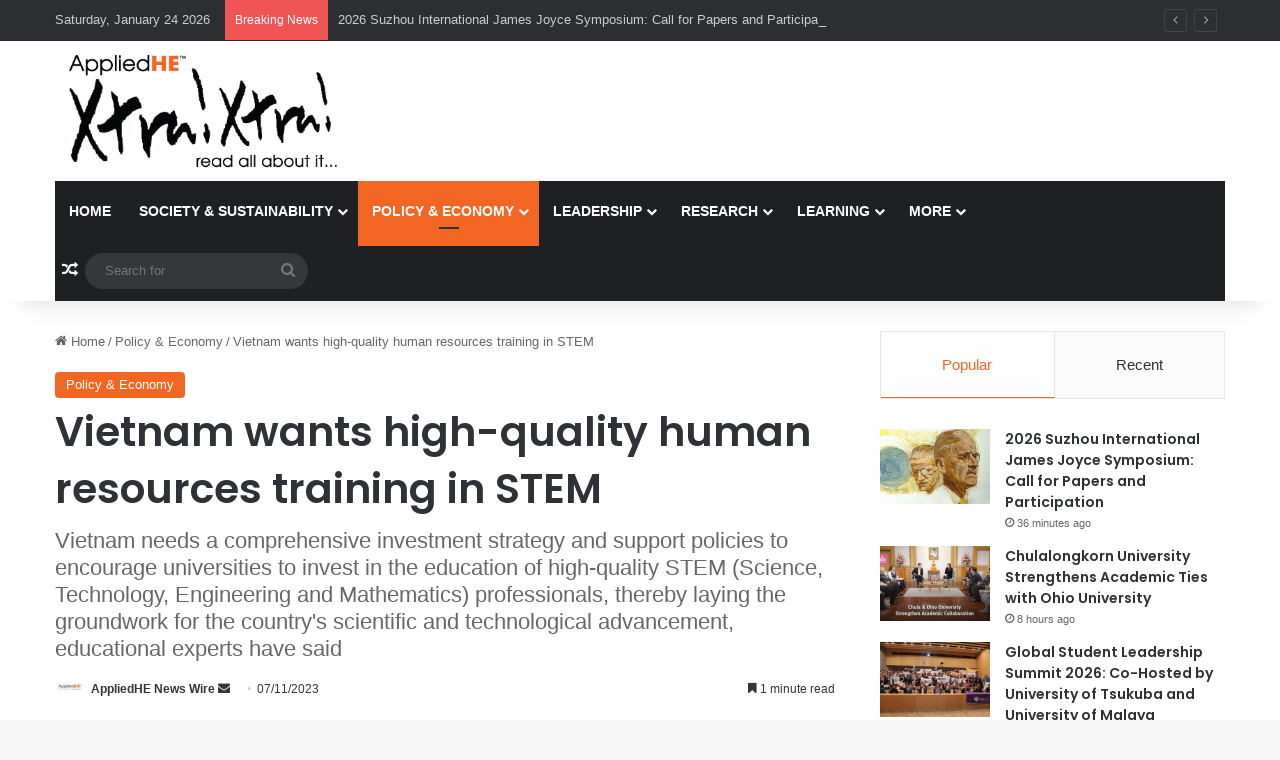

--- FILE ---
content_type: text/html; charset=UTF-8
request_url: https://news.appliedhe.com/2023/11/07/vietnam-wants-high-quality-human-resources-training-in-stem/
body_size: 21574
content:
<!DOCTYPE html>
<html lang="en-US" class="" data-skin="light" prefix="og: https://ogp.me/ns#">
<head>
	<meta charset="UTF-8" />
	<link rel="profile" href="https://gmpg.org/xfn/11" />
	
<meta http-equiv='x-dns-prefetch-control' content='on'>
<link rel='dns-prefetch' href='//cdnjs.cloudflare.com' />
<link rel='dns-prefetch' href='//ajax.googleapis.com' />
<link rel='dns-prefetch' href='//fonts.googleapis.com' />
<link rel='dns-prefetch' href='//fonts.gstatic.com' />
<link rel='dns-prefetch' href='//s.gravatar.com' />
<link rel='dns-prefetch' href='//www.google-analytics.com' />
<link rel='preload' as='script' href='https://ajax.googleapis.com/ajax/libs/webfont/1/webfont.js'>
	<style>img:is([sizes="auto" i], [sizes^="auto," i]) { contain-intrinsic-size: 3000px 1500px }</style>
	
<!-- Search Engine Optimization by Rank Math - https://rankmath.com/ -->
<title>Vietnam wants high-quality human resources training in STEM - AppliedHE Xtra Xtra</title>
<meta name="description" content="Hanoi (VNA) - Vietnam needs a comprehensive investment strategy and support policies to encourage universities to invest in the education of high-quality STEM"/>
<meta name="robots" content="index, follow, max-snippet:-1, max-video-preview:-1, max-image-preview:large"/>
<link rel="canonical" href="https://news.appliedhe.com/2023/11/07/vietnam-wants-high-quality-human-resources-training-in-stem/" />
<meta property="og:locale" content="en_US" />
<meta property="og:type" content="article" />
<meta property="og:title" content="Vietnam wants high-quality human resources training in STEM - AppliedHE Xtra Xtra" />
<meta property="og:description" content="Hanoi (VNA) - Vietnam needs a comprehensive investment strategy and support policies to encourage universities to invest in the education of high-quality STEM" />
<meta property="og:url" content="https://news.appliedhe.com/2023/11/07/vietnam-wants-high-quality-human-resources-training-in-stem/" />
<meta property="og:site_name" content="AppliedHE Xtra Xtra" />
<meta property="article:tag" content="investment" />
<meta property="article:tag" content="STEM" />
<meta property="article:tag" content="Vietnam" />
<meta property="article:section" content="Policy &amp; Economy" />
<meta property="og:image" content="https://news.appliedhe.com/wp-content/uploads/2023/11/bike-1505039_1280.jpg" />
<meta property="og:image:secure_url" content="https://news.appliedhe.com/wp-content/uploads/2023/11/bike-1505039_1280.jpg" />
<meta property="og:image:width" content="1280" />
<meta property="og:image:height" content="959" />
<meta property="og:image:alt" content="Vietnam wants high-quality human resources training in STEM" />
<meta property="og:image:type" content="image/jpeg" />
<meta property="article:published_time" content="2023-11-07T22:11:58+08:00" />
<meta name="twitter:card" content="summary_large_image" />
<meta name="twitter:title" content="Vietnam wants high-quality human resources training in STEM - AppliedHE Xtra Xtra" />
<meta name="twitter:description" content="Hanoi (VNA) - Vietnam needs a comprehensive investment strategy and support policies to encourage universities to invest in the education of high-quality STEM" />
<meta name="twitter:image" content="https://news.appliedhe.com/wp-content/uploads/2023/11/bike-1505039_1280.jpg" />
<meta name="twitter:label1" content="Written by" />
<meta name="twitter:data1" content="AppliedHE News Wire" />
<meta name="twitter:label2" content="Time to read" />
<meta name="twitter:data2" content="1 minute" />
<script type="application/ld+json" class="rank-math-schema">{"@context":"https://schema.org","@graph":[{"@type":"Organization","@id":"https://news.appliedhe.com/#organization","name":"AppliedHE Xtra Xtra","url":"https://news.appliedhe.com","logo":{"@type":"ImageObject","@id":"https://news.appliedhe.com/#logo","url":"https://news.appliedhe.com/wp-content/uploads/2020/02/newslogo.png","contentUrl":"https://news.appliedhe.com/wp-content/uploads/2020/02/newslogo.png","caption":"AppliedHE Xtra Xtra","inLanguage":"en-US","width":"432","height":"172"}},{"@type":"WebSite","@id":"https://news.appliedhe.com/#website","url":"https://news.appliedhe.com","name":"AppliedHE Xtra Xtra","publisher":{"@id":"https://news.appliedhe.com/#organization"},"inLanguage":"en-US"},{"@type":"ImageObject","@id":"https://news.appliedhe.com/wp-content/uploads/2023/11/bike-1505039_1280.jpg","url":"https://news.appliedhe.com/wp-content/uploads/2023/11/bike-1505039_1280.jpg","width":"1280","height":"959","inLanguage":"en-US"},{"@type":"WebPage","@id":"https://news.appliedhe.com/2023/11/07/vietnam-wants-high-quality-human-resources-training-in-stem/#webpage","url":"https://news.appliedhe.com/2023/11/07/vietnam-wants-high-quality-human-resources-training-in-stem/","name":"Vietnam wants high-quality human resources training in STEM - AppliedHE Xtra Xtra","datePublished":"2023-11-07T22:11:58+08:00","dateModified":"2023-11-07T22:11:58+08:00","isPartOf":{"@id":"https://news.appliedhe.com/#website"},"primaryImageOfPage":{"@id":"https://news.appliedhe.com/wp-content/uploads/2023/11/bike-1505039_1280.jpg"},"inLanguage":"en-US"},{"@type":"Person","@id":"https://news.appliedhe.com/author/ps/","name":"AppliedHE News Wire","url":"https://news.appliedhe.com/author/ps/","image":{"@type":"ImageObject","@id":"https://news.appliedhe.com/wp-content/uploads/2021/06/avatar_user_3_1623050268-96x96.png","url":"https://news.appliedhe.com/wp-content/uploads/2021/06/avatar_user_3_1623050268-96x96.png","caption":"AppliedHE News Wire","inLanguage":"en-US"},"sameAs":["https://appliedhe.com"],"worksFor":{"@id":"https://news.appliedhe.com/#organization"}},{"@type":"BlogPosting","headline":"Vietnam wants high-quality human resources training in STEM - AppliedHE Xtra Xtra","datePublished":"2023-11-07T22:11:58+08:00","dateModified":"2023-11-07T22:11:58+08:00","articleSection":"Policy &amp; Economy","author":{"@id":"https://news.appliedhe.com/author/ps/","name":"AppliedHE News Wire"},"publisher":{"@id":"https://news.appliedhe.com/#organization"},"description":"Hanoi (VNA)\u00a0- Vietnam needs a comprehensive investment strategy and support policies to encourage universities to invest in the education of high-quality STEM","name":"Vietnam wants high-quality human resources training in STEM - AppliedHE Xtra Xtra","@id":"https://news.appliedhe.com/2023/11/07/vietnam-wants-high-quality-human-resources-training-in-stem/#richSnippet","isPartOf":{"@id":"https://news.appliedhe.com/2023/11/07/vietnam-wants-high-quality-human-resources-training-in-stem/#webpage"},"image":{"@id":"https://news.appliedhe.com/wp-content/uploads/2023/11/bike-1505039_1280.jpg"},"inLanguage":"en-US","mainEntityOfPage":{"@id":"https://news.appliedhe.com/2023/11/07/vietnam-wants-high-quality-human-resources-training-in-stem/#webpage"}}]}</script>
<!-- /Rank Math WordPress SEO plugin -->

<link rel="alternate" type="application/rss+xml" title="AppliedHE Xtra Xtra &raquo; Feed" href="https://news.appliedhe.com/feed/" />

		<style type="text/css">
			:root{				
			--tie-preset-gradient-1: linear-gradient(135deg, rgba(6, 147, 227, 1) 0%, rgb(155, 81, 224) 100%);
			--tie-preset-gradient-2: linear-gradient(135deg, rgb(122, 220, 180) 0%, rgb(0, 208, 130) 100%);
			--tie-preset-gradient-3: linear-gradient(135deg, rgba(252, 185, 0, 1) 0%, rgba(255, 105, 0, 1) 100%);
			--tie-preset-gradient-4: linear-gradient(135deg, rgba(255, 105, 0, 1) 0%, rgb(207, 46, 46) 100%);
			--tie-preset-gradient-5: linear-gradient(135deg, rgb(238, 238, 238) 0%, rgb(169, 184, 195) 100%);
			--tie-preset-gradient-6: linear-gradient(135deg, rgb(74, 234, 220) 0%, rgb(151, 120, 209) 20%, rgb(207, 42, 186) 40%, rgb(238, 44, 130) 60%, rgb(251, 105, 98) 80%, rgb(254, 248, 76) 100%);
			--tie-preset-gradient-7: linear-gradient(135deg, rgb(255, 206, 236) 0%, rgb(152, 150, 240) 100%);
			--tie-preset-gradient-8: linear-gradient(135deg, rgb(254, 205, 165) 0%, rgb(254, 45, 45) 50%, rgb(107, 0, 62) 100%);
			--tie-preset-gradient-9: linear-gradient(135deg, rgb(255, 203, 112) 0%, rgb(199, 81, 192) 50%, rgb(65, 88, 208) 100%);
			--tie-preset-gradient-10: linear-gradient(135deg, rgb(255, 245, 203) 0%, rgb(182, 227, 212) 50%, rgb(51, 167, 181) 100%);
			--tie-preset-gradient-11: linear-gradient(135deg, rgb(202, 248, 128) 0%, rgb(113, 206, 126) 100%);
			--tie-preset-gradient-12: linear-gradient(135deg, rgb(2, 3, 129) 0%, rgb(40, 116, 252) 100%);
			--tie-preset-gradient-13: linear-gradient(135deg, #4D34FA, #ad34fa);
			--tie-preset-gradient-14: linear-gradient(135deg, #0057FF, #31B5FF);
			--tie-preset-gradient-15: linear-gradient(135deg, #FF007A, #FF81BD);
			--tie-preset-gradient-16: linear-gradient(135deg, #14111E, #4B4462);
			--tie-preset-gradient-17: linear-gradient(135deg, #F32758, #FFC581);

			
					--main-nav-background: #1f2024;
					--main-nav-secondry-background: rgba(0,0,0,0.2);
					--main-nav-primary-color: #0088ff;
					--main-nav-contrast-primary-color: #FFFFFF;
					--main-nav-text-color: #FFFFFF;
					--main-nav-secondry-text-color: rgba(225,255,255,0.5);
					--main-nav-main-border-color: rgba(255,255,255,0.07);
					--main-nav-secondry-border-color: rgba(255,255,255,0.04);
				
			}
		</style>
	<meta name="viewport" content="width=device-width, initial-scale=1.0" /><script type="text/javascript">
/* <![CDATA[ */
window._wpemojiSettings = {"baseUrl":"https:\/\/s.w.org\/images\/core\/emoji\/15.0.3\/72x72\/","ext":".png","svgUrl":"https:\/\/s.w.org\/images\/core\/emoji\/15.0.3\/svg\/","svgExt":".svg","source":{"concatemoji":"https:\/\/news.appliedhe.com\/wp-includes\/js\/wp-emoji-release.min.js?ver=6.7.4"}};
/*! This file is auto-generated */
!function(i,n){var o,s,e;function c(e){try{var t={supportTests:e,timestamp:(new Date).valueOf()};sessionStorage.setItem(o,JSON.stringify(t))}catch(e){}}function p(e,t,n){e.clearRect(0,0,e.canvas.width,e.canvas.height),e.fillText(t,0,0);var t=new Uint32Array(e.getImageData(0,0,e.canvas.width,e.canvas.height).data),r=(e.clearRect(0,0,e.canvas.width,e.canvas.height),e.fillText(n,0,0),new Uint32Array(e.getImageData(0,0,e.canvas.width,e.canvas.height).data));return t.every(function(e,t){return e===r[t]})}function u(e,t,n){switch(t){case"flag":return n(e,"\ud83c\udff3\ufe0f\u200d\u26a7\ufe0f","\ud83c\udff3\ufe0f\u200b\u26a7\ufe0f")?!1:!n(e,"\ud83c\uddfa\ud83c\uddf3","\ud83c\uddfa\u200b\ud83c\uddf3")&&!n(e,"\ud83c\udff4\udb40\udc67\udb40\udc62\udb40\udc65\udb40\udc6e\udb40\udc67\udb40\udc7f","\ud83c\udff4\u200b\udb40\udc67\u200b\udb40\udc62\u200b\udb40\udc65\u200b\udb40\udc6e\u200b\udb40\udc67\u200b\udb40\udc7f");case"emoji":return!n(e,"\ud83d\udc26\u200d\u2b1b","\ud83d\udc26\u200b\u2b1b")}return!1}function f(e,t,n){var r="undefined"!=typeof WorkerGlobalScope&&self instanceof WorkerGlobalScope?new OffscreenCanvas(300,150):i.createElement("canvas"),a=r.getContext("2d",{willReadFrequently:!0}),o=(a.textBaseline="top",a.font="600 32px Arial",{});return e.forEach(function(e){o[e]=t(a,e,n)}),o}function t(e){var t=i.createElement("script");t.src=e,t.defer=!0,i.head.appendChild(t)}"undefined"!=typeof Promise&&(o="wpEmojiSettingsSupports",s=["flag","emoji"],n.supports={everything:!0,everythingExceptFlag:!0},e=new Promise(function(e){i.addEventListener("DOMContentLoaded",e,{once:!0})}),new Promise(function(t){var n=function(){try{var e=JSON.parse(sessionStorage.getItem(o));if("object"==typeof e&&"number"==typeof e.timestamp&&(new Date).valueOf()<e.timestamp+604800&&"object"==typeof e.supportTests)return e.supportTests}catch(e){}return null}();if(!n){if("undefined"!=typeof Worker&&"undefined"!=typeof OffscreenCanvas&&"undefined"!=typeof URL&&URL.createObjectURL&&"undefined"!=typeof Blob)try{var e="postMessage("+f.toString()+"("+[JSON.stringify(s),u.toString(),p.toString()].join(",")+"));",r=new Blob([e],{type:"text/javascript"}),a=new Worker(URL.createObjectURL(r),{name:"wpTestEmojiSupports"});return void(a.onmessage=function(e){c(n=e.data),a.terminate(),t(n)})}catch(e){}c(n=f(s,u,p))}t(n)}).then(function(e){for(var t in e)n.supports[t]=e[t],n.supports.everything=n.supports.everything&&n.supports[t],"flag"!==t&&(n.supports.everythingExceptFlag=n.supports.everythingExceptFlag&&n.supports[t]);n.supports.everythingExceptFlag=n.supports.everythingExceptFlag&&!n.supports.flag,n.DOMReady=!1,n.readyCallback=function(){n.DOMReady=!0}}).then(function(){return e}).then(function(){var e;n.supports.everything||(n.readyCallback(),(e=n.source||{}).concatemoji?t(e.concatemoji):e.wpemoji&&e.twemoji&&(t(e.twemoji),t(e.wpemoji)))}))}((window,document),window._wpemojiSettings);
/* ]]> */
</script>
<style id='wp-emoji-styles-inline-css' type='text/css'>

	img.wp-smiley, img.emoji {
		display: inline !important;
		border: none !important;
		box-shadow: none !important;
		height: 1em !important;
		width: 1em !important;
		margin: 0 0.07em !important;
		vertical-align: -0.1em !important;
		background: none !important;
		padding: 0 !important;
	}
</style>
<style id='global-styles-inline-css' type='text/css'>
:root{--wp--preset--aspect-ratio--square: 1;--wp--preset--aspect-ratio--4-3: 4/3;--wp--preset--aspect-ratio--3-4: 3/4;--wp--preset--aspect-ratio--3-2: 3/2;--wp--preset--aspect-ratio--2-3: 2/3;--wp--preset--aspect-ratio--16-9: 16/9;--wp--preset--aspect-ratio--9-16: 9/16;--wp--preset--color--black: #000000;--wp--preset--color--cyan-bluish-gray: #abb8c3;--wp--preset--color--white: #ffffff;--wp--preset--color--pale-pink: #f78da7;--wp--preset--color--vivid-red: #cf2e2e;--wp--preset--color--luminous-vivid-orange: #ff6900;--wp--preset--color--luminous-vivid-amber: #fcb900;--wp--preset--color--light-green-cyan: #7bdcb5;--wp--preset--color--vivid-green-cyan: #00d084;--wp--preset--color--pale-cyan-blue: #8ed1fc;--wp--preset--color--vivid-cyan-blue: #0693e3;--wp--preset--color--vivid-purple: #9b51e0;--wp--preset--color--global-color: #f26522;--wp--preset--gradient--vivid-cyan-blue-to-vivid-purple: linear-gradient(135deg,rgba(6,147,227,1) 0%,rgb(155,81,224) 100%);--wp--preset--gradient--light-green-cyan-to-vivid-green-cyan: linear-gradient(135deg,rgb(122,220,180) 0%,rgb(0,208,130) 100%);--wp--preset--gradient--luminous-vivid-amber-to-luminous-vivid-orange: linear-gradient(135deg,rgba(252,185,0,1) 0%,rgba(255,105,0,1) 100%);--wp--preset--gradient--luminous-vivid-orange-to-vivid-red: linear-gradient(135deg,rgba(255,105,0,1) 0%,rgb(207,46,46) 100%);--wp--preset--gradient--very-light-gray-to-cyan-bluish-gray: linear-gradient(135deg,rgb(238,238,238) 0%,rgb(169,184,195) 100%);--wp--preset--gradient--cool-to-warm-spectrum: linear-gradient(135deg,rgb(74,234,220) 0%,rgb(151,120,209) 20%,rgb(207,42,186) 40%,rgb(238,44,130) 60%,rgb(251,105,98) 80%,rgb(254,248,76) 100%);--wp--preset--gradient--blush-light-purple: linear-gradient(135deg,rgb(255,206,236) 0%,rgb(152,150,240) 100%);--wp--preset--gradient--blush-bordeaux: linear-gradient(135deg,rgb(254,205,165) 0%,rgb(254,45,45) 50%,rgb(107,0,62) 100%);--wp--preset--gradient--luminous-dusk: linear-gradient(135deg,rgb(255,203,112) 0%,rgb(199,81,192) 50%,rgb(65,88,208) 100%);--wp--preset--gradient--pale-ocean: linear-gradient(135deg,rgb(255,245,203) 0%,rgb(182,227,212) 50%,rgb(51,167,181) 100%);--wp--preset--gradient--electric-grass: linear-gradient(135deg,rgb(202,248,128) 0%,rgb(113,206,126) 100%);--wp--preset--gradient--midnight: linear-gradient(135deg,rgb(2,3,129) 0%,rgb(40,116,252) 100%);--wp--preset--font-size--small: 13px;--wp--preset--font-size--medium: 20px;--wp--preset--font-size--large: 36px;--wp--preset--font-size--x-large: 42px;--wp--preset--spacing--20: 0.44rem;--wp--preset--spacing--30: 0.67rem;--wp--preset--spacing--40: 1rem;--wp--preset--spacing--50: 1.5rem;--wp--preset--spacing--60: 2.25rem;--wp--preset--spacing--70: 3.38rem;--wp--preset--spacing--80: 5.06rem;--wp--preset--shadow--natural: 6px 6px 9px rgba(0, 0, 0, 0.2);--wp--preset--shadow--deep: 12px 12px 50px rgba(0, 0, 0, 0.4);--wp--preset--shadow--sharp: 6px 6px 0px rgba(0, 0, 0, 0.2);--wp--preset--shadow--outlined: 6px 6px 0px -3px rgba(255, 255, 255, 1), 6px 6px rgba(0, 0, 0, 1);--wp--preset--shadow--crisp: 6px 6px 0px rgba(0, 0, 0, 1);}:where(.is-layout-flex){gap: 0.5em;}:where(.is-layout-grid){gap: 0.5em;}body .is-layout-flex{display: flex;}.is-layout-flex{flex-wrap: wrap;align-items: center;}.is-layout-flex > :is(*, div){margin: 0;}body .is-layout-grid{display: grid;}.is-layout-grid > :is(*, div){margin: 0;}:where(.wp-block-columns.is-layout-flex){gap: 2em;}:where(.wp-block-columns.is-layout-grid){gap: 2em;}:where(.wp-block-post-template.is-layout-flex){gap: 1.25em;}:where(.wp-block-post-template.is-layout-grid){gap: 1.25em;}.has-black-color{color: var(--wp--preset--color--black) !important;}.has-cyan-bluish-gray-color{color: var(--wp--preset--color--cyan-bluish-gray) !important;}.has-white-color{color: var(--wp--preset--color--white) !important;}.has-pale-pink-color{color: var(--wp--preset--color--pale-pink) !important;}.has-vivid-red-color{color: var(--wp--preset--color--vivid-red) !important;}.has-luminous-vivid-orange-color{color: var(--wp--preset--color--luminous-vivid-orange) !important;}.has-luminous-vivid-amber-color{color: var(--wp--preset--color--luminous-vivid-amber) !important;}.has-light-green-cyan-color{color: var(--wp--preset--color--light-green-cyan) !important;}.has-vivid-green-cyan-color{color: var(--wp--preset--color--vivid-green-cyan) !important;}.has-pale-cyan-blue-color{color: var(--wp--preset--color--pale-cyan-blue) !important;}.has-vivid-cyan-blue-color{color: var(--wp--preset--color--vivid-cyan-blue) !important;}.has-vivid-purple-color{color: var(--wp--preset--color--vivid-purple) !important;}.has-black-background-color{background-color: var(--wp--preset--color--black) !important;}.has-cyan-bluish-gray-background-color{background-color: var(--wp--preset--color--cyan-bluish-gray) !important;}.has-white-background-color{background-color: var(--wp--preset--color--white) !important;}.has-pale-pink-background-color{background-color: var(--wp--preset--color--pale-pink) !important;}.has-vivid-red-background-color{background-color: var(--wp--preset--color--vivid-red) !important;}.has-luminous-vivid-orange-background-color{background-color: var(--wp--preset--color--luminous-vivid-orange) !important;}.has-luminous-vivid-amber-background-color{background-color: var(--wp--preset--color--luminous-vivid-amber) !important;}.has-light-green-cyan-background-color{background-color: var(--wp--preset--color--light-green-cyan) !important;}.has-vivid-green-cyan-background-color{background-color: var(--wp--preset--color--vivid-green-cyan) !important;}.has-pale-cyan-blue-background-color{background-color: var(--wp--preset--color--pale-cyan-blue) !important;}.has-vivid-cyan-blue-background-color{background-color: var(--wp--preset--color--vivid-cyan-blue) !important;}.has-vivid-purple-background-color{background-color: var(--wp--preset--color--vivid-purple) !important;}.has-black-border-color{border-color: var(--wp--preset--color--black) !important;}.has-cyan-bluish-gray-border-color{border-color: var(--wp--preset--color--cyan-bluish-gray) !important;}.has-white-border-color{border-color: var(--wp--preset--color--white) !important;}.has-pale-pink-border-color{border-color: var(--wp--preset--color--pale-pink) !important;}.has-vivid-red-border-color{border-color: var(--wp--preset--color--vivid-red) !important;}.has-luminous-vivid-orange-border-color{border-color: var(--wp--preset--color--luminous-vivid-orange) !important;}.has-luminous-vivid-amber-border-color{border-color: var(--wp--preset--color--luminous-vivid-amber) !important;}.has-light-green-cyan-border-color{border-color: var(--wp--preset--color--light-green-cyan) !important;}.has-vivid-green-cyan-border-color{border-color: var(--wp--preset--color--vivid-green-cyan) !important;}.has-pale-cyan-blue-border-color{border-color: var(--wp--preset--color--pale-cyan-blue) !important;}.has-vivid-cyan-blue-border-color{border-color: var(--wp--preset--color--vivid-cyan-blue) !important;}.has-vivid-purple-border-color{border-color: var(--wp--preset--color--vivid-purple) !important;}.has-vivid-cyan-blue-to-vivid-purple-gradient-background{background: var(--wp--preset--gradient--vivid-cyan-blue-to-vivid-purple) !important;}.has-light-green-cyan-to-vivid-green-cyan-gradient-background{background: var(--wp--preset--gradient--light-green-cyan-to-vivid-green-cyan) !important;}.has-luminous-vivid-amber-to-luminous-vivid-orange-gradient-background{background: var(--wp--preset--gradient--luminous-vivid-amber-to-luminous-vivid-orange) !important;}.has-luminous-vivid-orange-to-vivid-red-gradient-background{background: var(--wp--preset--gradient--luminous-vivid-orange-to-vivid-red) !important;}.has-very-light-gray-to-cyan-bluish-gray-gradient-background{background: var(--wp--preset--gradient--very-light-gray-to-cyan-bluish-gray) !important;}.has-cool-to-warm-spectrum-gradient-background{background: var(--wp--preset--gradient--cool-to-warm-spectrum) !important;}.has-blush-light-purple-gradient-background{background: var(--wp--preset--gradient--blush-light-purple) !important;}.has-blush-bordeaux-gradient-background{background: var(--wp--preset--gradient--blush-bordeaux) !important;}.has-luminous-dusk-gradient-background{background: var(--wp--preset--gradient--luminous-dusk) !important;}.has-pale-ocean-gradient-background{background: var(--wp--preset--gradient--pale-ocean) !important;}.has-electric-grass-gradient-background{background: var(--wp--preset--gradient--electric-grass) !important;}.has-midnight-gradient-background{background: var(--wp--preset--gradient--midnight) !important;}.has-small-font-size{font-size: var(--wp--preset--font-size--small) !important;}.has-medium-font-size{font-size: var(--wp--preset--font-size--medium) !important;}.has-large-font-size{font-size: var(--wp--preset--font-size--large) !important;}.has-x-large-font-size{font-size: var(--wp--preset--font-size--x-large) !important;}
:where(.wp-block-post-template.is-layout-flex){gap: 1.25em;}:where(.wp-block-post-template.is-layout-grid){gap: 1.25em;}
:where(.wp-block-columns.is-layout-flex){gap: 2em;}:where(.wp-block-columns.is-layout-grid){gap: 2em;}
:root :where(.wp-block-pullquote){font-size: 1.5em;line-height: 1.6;}
</style>
<link rel='stylesheet' id='tie-css-base-css' href='https://news.appliedhe.com/wp-content/themes/jannah/assets/css/base.min.css?ver=7.3.2' type='text/css' media='all' />
<link rel='stylesheet' id='tie-css-styles-css' href='https://news.appliedhe.com/wp-content/themes/jannah/assets/css/style.min.css?ver=7.3.2' type='text/css' media='all' />
<link rel='stylesheet' id='tie-css-widgets-css' href='https://news.appliedhe.com/wp-content/themes/jannah/assets/css/widgets.min.css?ver=7.3.2' type='text/css' media='all' />
<link rel='stylesheet' id='tie-css-helpers-css' href='https://news.appliedhe.com/wp-content/themes/jannah/assets/css/helpers.min.css?ver=7.3.2' type='text/css' media='all' />
<link rel='stylesheet' id='tie-fontawesome5-css' href='https://news.appliedhe.com/wp-content/themes/jannah/assets/css/fontawesome.css?ver=7.3.2' type='text/css' media='all' />
<link rel='stylesheet' id='tie-css-ilightbox-css' href='https://news.appliedhe.com/wp-content/themes/jannah/assets/ilightbox/dark-skin/skin.css?ver=7.3.2' type='text/css' media='all' />
<link rel='stylesheet' id='tie-css-shortcodes-css' href='https://news.appliedhe.com/wp-content/themes/jannah/assets/css/plugins/shortcodes.min.css?ver=7.3.2' type='text/css' media='all' />
<link rel='stylesheet' id='tie-css-single-css' href='https://news.appliedhe.com/wp-content/themes/jannah/assets/css/single.min.css?ver=7.3.2' type='text/css' media='all' />
<link rel='stylesheet' id='tie-css-print-css' href='https://news.appliedhe.com/wp-content/themes/jannah/assets/css/print.css?ver=7.3.2' type='text/css' media='print' />
<style id='tie-css-print-inline-css' type='text/css'>
.wf-active .logo-text,.wf-active h1,.wf-active h2,.wf-active h3,.wf-active h4,.wf-active h5,.wf-active h6,.wf-active .the-subtitle{font-family: 'Poppins';}#main-nav .main-menu > ul > li > a{text-transform: uppercase;}.entry h1{font-size: 36px;}:root:root{--brand-color: #f26522;--dark-brand-color: #c03300;--bright-color: #FFFFFF;--base-color: #2c2f34;}#reading-position-indicator{box-shadow: 0 0 10px rgba( 242,101,34,0.7);}:root:root{--brand-color: #f26522;--dark-brand-color: #c03300;--bright-color: #FFFFFF;--base-color: #2c2f34;}#reading-position-indicator{box-shadow: 0 0 10px rgba( 242,101,34,0.7);}#header-notification-bar{background: var( --tie-preset-gradient-13 );}#header-notification-bar{--tie-buttons-color: #FFFFFF;--tie-buttons-border-color: #FFFFFF;--tie-buttons-hover-color: #e1e1e1;--tie-buttons-hover-text: #000000;}#header-notification-bar{--tie-buttons-text: #000000;}.tie-cat-2,.tie-cat-item-2 > span{background-color:#f26522 !important;color:#FFFFFF !important;}.tie-cat-2:after{border-top-color:#f26522 !important;}.tie-cat-2:hover{background-color:#d44704 !important;}.tie-cat-2:hover:after{border-top-color:#d44704 !important;}.tie-cat-9,.tie-cat-item-9 > span{background-color:#2ecc71 !important;color:#FFFFFF !important;}.tie-cat-9:after{border-top-color:#2ecc71 !important;}.tie-cat-9:hover{background-color:#10ae53 !important;}.tie-cat-9:hover:after{border-top-color:#10ae53 !important;}.tie-cat-15,.tie-cat-item-15 > span{background-color:#9b59b6 !important;color:#FFFFFF !important;}.tie-cat-15:after{border-top-color:#9b59b6 !important;}.tie-cat-15:hover{background-color:#7d3b98 !important;}.tie-cat-15:hover:after{border-top-color:#7d3b98 !important;}.tie-cat-17,.tie-cat-item-17 > span{background-color:#34495e !important;color:#FFFFFF !important;}.tie-cat-17:after{border-top-color:#34495e !important;}.tie-cat-17:hover{background-color:#162b40 !important;}.tie-cat-17:hover:after{border-top-color:#162b40 !important;}.tie-cat-18,.tie-cat-item-18 > span{background-color:#795548 !important;color:#FFFFFF !important;}.tie-cat-18:after{border-top-color:#795548 !important;}.tie-cat-18:hover{background-color:#5b372a !important;}.tie-cat-18:hover:after{border-top-color:#5b372a !important;}.tie-cat-20,.tie-cat-item-20 > span{background-color:#4CAF50 !important;color:#FFFFFF !important;}.tie-cat-20:after{border-top-color:#4CAF50 !important;}.tie-cat-20:hover{background-color:#2e9132 !important;}.tie-cat-20:hover:after{border-top-color:#2e9132 !important;}@media (min-width: 1200px){.container{width: auto;}}.boxed-layout #tie-wrapper,.boxed-layout .fixed-nav{max-width: 1330px;}@media (min-width: 1300px){.container,.wide-next-prev-slider-wrapper .slider-main-container{max-width: 1300px;}}@media (max-width: 991px){.side-aside.normal-side{background: #2f88d6;background: -webkit-linear-gradient(135deg,#5933a2,#2f88d6 );background: -moz-linear-gradient(135deg,#5933a2,#2f88d6 );background: -o-linear-gradient(135deg,#5933a2,#2f88d6 );background: linear-gradient(135deg,#2f88d6,#5933a2 );}}
</style>
<script type="text/javascript" src="https://news.appliedhe.com/wp-includes/js/jquery/jquery.min.js?ver=3.7.1" id="jquery-core-js"></script>
<script type="text/javascript" src="https://news.appliedhe.com/wp-includes/js/jquery/jquery-migrate.min.js?ver=3.4.1" id="jquery-migrate-js"></script>
<link rel="https://api.w.org/" href="https://news.appliedhe.com/wp-json/" /><link rel="alternate" title="JSON" type="application/json" href="https://news.appliedhe.com/wp-json/wp/v2/posts/13269" /><link rel="EditURI" type="application/rsd+xml" title="RSD" href="https://news.appliedhe.com/xmlrpc.php?rsd" />
<link rel='shortlink' href='https://news.appliedhe.com/?p=13269' />
<link rel="alternate" title="oEmbed (JSON)" type="application/json+oembed" href="https://news.appliedhe.com/wp-json/oembed/1.0/embed?url=https%3A%2F%2Fnews.appliedhe.com%2F2023%2F11%2F07%2Fvietnam-wants-high-quality-human-resources-training-in-stem%2F" />
<link rel="alternate" title="oEmbed (XML)" type="text/xml+oembed" href="https://news.appliedhe.com/wp-json/oembed/1.0/embed?url=https%3A%2F%2Fnews.appliedhe.com%2F2023%2F11%2F07%2Fvietnam-wants-high-quality-human-resources-training-in-stem%2F&#038;format=xml" />
<meta http-equiv="X-UA-Compatible" content="IE=edge">
<meta name="generator" content="Elementor 3.31.2; features: e_font_icon_svg, additional_custom_breakpoints, e_element_cache; settings: css_print_method-external, google_font-enabled, font_display-swap">
			<style>
				.e-con.e-parent:nth-of-type(n+4):not(.e-lazyloaded):not(.e-no-lazyload),
				.e-con.e-parent:nth-of-type(n+4):not(.e-lazyloaded):not(.e-no-lazyload) * {
					background-image: none !important;
				}
				@media screen and (max-height: 1024px) {
					.e-con.e-parent:nth-of-type(n+3):not(.e-lazyloaded):not(.e-no-lazyload),
					.e-con.e-parent:nth-of-type(n+3):not(.e-lazyloaded):not(.e-no-lazyload) * {
						background-image: none !important;
					}
				}
				@media screen and (max-height: 640px) {
					.e-con.e-parent:nth-of-type(n+2):not(.e-lazyloaded):not(.e-no-lazyload),
					.e-con.e-parent:nth-of-type(n+2):not(.e-lazyloaded):not(.e-no-lazyload) * {
						background-image: none !important;
					}
				}
			</style>
			<meta name="generator" content="Powered by WPBakery Page Builder - drag and drop page builder for WordPress."/>
<script type="text/javascript" id="google_gtagjs" src="https://www.googletagmanager.com/gtag/js?id=G-NLGCT20FBS" async="async"></script>
<script type="text/javascript" id="google_gtagjs-inline">
/* <![CDATA[ */
window.dataLayer = window.dataLayer || [];function gtag(){dataLayer.push(arguments);}gtag('js', new Date());gtag('config', 'G-NLGCT20FBS', {} );
/* ]]> */
</script>
<link rel="icon" href="https://news.appliedhe.com/wp-content/uploads/2020/03/cropped-Customize_-AppliedHE-News-Wire-–-read-all-about-it-32x32.png" sizes="32x32" />
<link rel="icon" href="https://news.appliedhe.com/wp-content/uploads/2020/03/cropped-Customize_-AppliedHE-News-Wire-–-read-all-about-it-192x192.png" sizes="192x192" />
<link rel="apple-touch-icon" href="https://news.appliedhe.com/wp-content/uploads/2020/03/cropped-Customize_-AppliedHE-News-Wire-–-read-all-about-it-180x180.png" />
<meta name="msapplication-TileImage" content="https://news.appliedhe.com/wp-content/uploads/2020/03/cropped-Customize_-AppliedHE-News-Wire-–-read-all-about-it-270x270.png" />
		<style type="text/css" id="wp-custom-css">
			nav.wpuf-dashboard-navigation {
    visibility: hidden;
    width: 0px;
}

.wpuf-dashboard-content.posts {
    width: 100%;
}

.wpuf-dashboard-container .wpuf-dashboard-navigation {
  width: 0%;

}

.wpuf-dashboard-content.edit-profile {
    width: 100%;
}

.wpuf-dashboard-content.dashboard {
    width: 100%;
}		</style>
		<noscript><style> .wpb_animate_when_almost_visible { opacity: 1; }</style></noscript></head>

<body id="tie-body" class="post-template-default single single-post postid-13269 single-format-standard tie-no-js wrapper-has-shadow block-head-1 magazine2 is-thumb-overlay-disabled is-desktop is-header-layout-3 has-header-ad sidebar-right has-sidebar post-layout-1 narrow-title-narrow-media is-standard-format has-mobile-share post-has-toggle hide_share_post_top hide_share_post_bottom wpb-js-composer js-comp-ver-6.9.0 vc_responsive elementor-default elementor-kit-18354">



<div class="background-overlay">

	<div id="tie-container" class="site tie-container">

		
		<div id="tie-wrapper">

			
<header id="theme-header" class="theme-header header-layout-3 main-nav-dark main-nav-default-dark main-nav-below main-nav-boxed has-stream-item top-nav-active top-nav-dark top-nav-default-dark top-nav-above has-shadow has-normal-width-logo mobile-header-default">
	
<nav id="top-nav"  class="has-date-breaking-menu top-nav header-nav has-breaking-news" aria-label="Secondary Navigation">
	<div class="container">
		<div class="topbar-wrapper">

			
					<div class="topbar-today-date">
						Saturday, January 24 2026					</div>
					
			<div class="tie-alignleft">
				
<div class="breaking controls-is-active">

	<span class="breaking-title">
		<span class="tie-icon-bolt breaking-icon" aria-hidden="true"></span>
		<span class="breaking-title-text">Breaking News</span>
	</span>

	<ul id="breaking-news-in-header" class="breaking-news" data-type="reveal" data-arrows="true">

		
							<li class="news-item">
								<a href="https://news.appliedhe.com/2026/01/24/2026-suzhou-international-james-joyce-symposium-call-for-papers-and-participation/">2026 Suzhou International James Joyce Symposium: Call for Papers and Participation</a>
							</li>

							
							<li class="news-item">
								<a href="https://news.appliedhe.com/2026/01/24/chulalongkorn-university-strengthens-academic-ties-with-ohio-university/">Chulalongkorn University Strengthens Academic Ties with Ohio University</a>
							</li>

							
							<li class="news-item">
								<a href="https://news.appliedhe.com/2026/01/23/global-student-leadership-summit-2026-co-hosted-by-university-of-tsukuba-and-university-of-malaya/">Global Student Leadership Summit 2026: Co-Hosted by University of Tsukuba and University of Malaya</a>
							</li>

							
							<li class="news-item">
								<a href="https://news.appliedhe.com/2026/01/23/jamaican-delegation-visits-beijing-normal-university-for-educational-collaboration/">Jamaican Delegation Visits Beijing Normal University for Educational Collaboration</a>
							</li>

							
							<li class="news-item">
								<a href="https://news.appliedhe.com/2026/01/23/fcpc-tertiary-students-lead-river-clean-up-and-tree-planting-drive-in-paradise-iii/">FCPC Tertiary Students Lead River Clean-Up and Tree Planting Drive in Paradise III</a>
							</li>

							
							<li class="news-item">
								<a href="https://news.appliedhe.com/2026/01/23/dean-of-fem-ipb-university-presents-cibest-model-for-poverty-and-welfare-at-universiti-brunei-darussalam/">Dean of FEM IPB University Presents CIBEST Model for Poverty and Welfare at Universiti Brunei Darussalam</a>
							</li>

							
							<li class="news-item">
								<a href="https://news.appliedhe.com/2026/01/22/ugm-graduates-205-veterinarians-to-enhance-indonesias-animal-health-and-food-security/">UGM Graduates 205 Veterinarians to Enhance Indonesia&#8217;s Animal Health and Food Security</a>
							</li>

							
							<li class="news-item">
								<a href="https://news.appliedhe.com/2026/01/22/behind-the-data-2025-final-round-hsu-students-showcase-research-skills-in-business-analytics/">Behind The Data 2025 Final Round: HSU Students Showcase Research Skills in Business Analytics</a>
							</li>

							
							<li class="news-item">
								<a href="https://news.appliedhe.com/2026/01/22/yala-rajabhat-university-enhances-paramedic-education-through-international-collaboration-in-japan/">Yala Rajabhat University Enhances Paramedic Education through International Collaboration in Japan</a>
							</li>

							
							<li class="news-item">
								<a href="https://news.appliedhe.com/2026/01/21/kku-demonstration-school-triumphs-with-12-awards-at-i-new-gen-award-2026-innovation-competition/">KKU Demonstration School Triumphs with 12 Awards at I-New Gen Award 2026 Innovation Competition</a>
							</li>

							
	</ul>
</div><!-- #breaking /-->
			</div><!-- .tie-alignleft /-->

			<div class="tie-alignright">
							</div><!-- .tie-alignright /-->

		</div><!-- .topbar-wrapper /-->
	</div><!-- .container /-->
</nav><!-- #top-nav /-->

<div class="container header-container">
	<div class="tie-row logo-row">

		
		<div class="logo-wrapper">
			<div class="tie-col-md-4 logo-container clearfix">
				
		<div id="logo" class="image-logo" style="margin-top: 10px; margin-bottom: 10px;">

			
			<a title="AppliedHE Xtra Xtra" href="https://news.appliedhe.com/">
				
				<picture class="tie-logo-default tie-logo-picture">
					
					<source class="tie-logo-source-default tie-logo-source" srcset="https://news.appliedhe.com/wp-content/uploads/2020/02/newslogo.png">
					<img class="tie-logo-img-default tie-logo-img" src="https://news.appliedhe.com/wp-content/uploads/2020/02/newslogo.png" alt="AppliedHE Xtra Xtra" width="300" height="120" style="max-height:120px; width: auto;" />
				</picture>
						</a>

			
		</div><!-- #logo /-->

		<div id="mobile-header-components-area_2" class="mobile-header-components"><ul class="components"><li class="mobile-component_menu custom-menu-link"><a href="#" id="mobile-menu-icon" class=""><span class="tie-mobile-menu-icon nav-icon is-layout-1"></span><span class="screen-reader-text">Menu</span></a></li></ul></div>			</div><!-- .tie-col /-->
		</div><!-- .logo-wrapper /-->

		<div class="tie-col-md-8 stream-item stream-item-top-wrapper"><div class="stream-item-top"></div></div><!-- .tie-col /-->
	</div><!-- .tie-row /-->
</div><!-- .container /-->

<div class="main-nav-wrapper">
	<nav id="main-nav" data-skin="search-in-main-nav" class="main-nav header-nav live-search-parent menu-style-default menu-style-solid-bg"  aria-label="Primary Navigation">
		<div class="container">

			<div class="main-menu-wrapper">

				
				<div id="menu-components-wrap">

					
					<div class="main-menu main-menu-wrap">
						<div id="main-nav-menu" class="main-menu header-menu"><ul id="menu-tielabs-main-menu" class="menu"><li id="menu-item-978" class="menu-item menu-item-type-custom menu-item-object-custom menu-item-home menu-item-978"><a href="https://news.appliedhe.com/">Home</a></li>
<li id="menu-item-980" class="menu-item menu-item-type-taxonomy menu-item-object-category menu-item-980 mega-menu mega-cat mega-menu-posts " data-id="2" ><a href="https://news.appliedhe.com/category/society-sustainability/">Society &amp; Sustainability</a>
<div class="mega-menu-block menu-sub-content"  >

<div class="mega-menu-content">
<div class="mega-cat-wrapper">

						<div class="mega-cat-content horizontal-posts">

								<div class="mega-ajax-content mega-cat-posts-container clearfix">

						</div><!-- .mega-ajax-content -->

						</div><!-- .mega-cat-content -->

					</div><!-- .mega-cat-Wrapper -->

</div><!-- .mega-menu-content -->

</div><!-- .mega-menu-block --> 
</li>
<li id="menu-item-982" class="menu-item menu-item-type-taxonomy menu-item-object-category current-post-ancestor current-menu-parent current-post-parent menu-item-982 tie-current-menu mega-menu mega-recent-featured mega-menu-posts " data-id="21" ><a href="https://news.appliedhe.com/category/policy-economy/">Policy &amp; Economy</a>
<div class="mega-menu-block menu-sub-content"  >

<div class="mega-menu-content">
<div class="mega-ajax-content">
</div><!-- .mega-ajax-content -->

</div><!-- .mega-menu-content -->

</div><!-- .mega-menu-block --> 
</li>
<li id="menu-item-1023" class="menu-item menu-item-type-taxonomy menu-item-object-category menu-item-1023 mega-menu mega-recent-featured mega-menu-posts " data-id="26" ><a href="https://news.appliedhe.com/category/leadership/">Leadership</a>
<div class="mega-menu-block menu-sub-content"  >

<div class="mega-menu-content">
<div class="mega-ajax-content">
</div><!-- .mega-ajax-content -->

</div><!-- .mega-menu-content -->

</div><!-- .mega-menu-block --> 
</li>
<li id="menu-item-1022" class="menu-item menu-item-type-taxonomy menu-item-object-category menu-item-1022 mega-menu mega-cat mega-menu-posts " data-id="18" ><a href="https://news.appliedhe.com/category/research/">Research</a>
<div class="mega-menu-block menu-sub-content"  >

<div class="mega-menu-content">
<div class="mega-cat-wrapper">

						<div class="mega-cat-content horizontal-posts">

								<div class="mega-ajax-content mega-cat-posts-container clearfix">

						</div><!-- .mega-ajax-content -->

						</div><!-- .mega-cat-content -->

					</div><!-- .mega-cat-Wrapper -->

</div><!-- .mega-menu-content -->

</div><!-- .mega-menu-block --> 
</li>
<li id="menu-item-1024" class="menu-item menu-item-type-taxonomy menu-item-object-category menu-item-1024 mega-menu mega-recent-featured mega-menu-posts " data-id="24" ><a href="https://news.appliedhe.com/category/learning/">Learning</a>
<div class="mega-menu-block menu-sub-content"  >

<div class="mega-menu-content">
<div class="mega-ajax-content">
</div><!-- .mega-ajax-content -->

</div><!-- .mega-menu-content -->

</div><!-- .mega-menu-block --> 
</li>
<li id="menu-item-1246" class="menu-item menu-item-type-custom menu-item-object-custom menu-item-has-children menu-item-1246"><a href="#">More</a>
<ul class="sub-menu menu-sub-content">
	<li id="menu-item-1026" class="menu-item menu-item-type-taxonomy menu-item-object-category menu-item-1026"><a href="https://news.appliedhe.com/category/appliedhe/">AppliedHE</a></li>
	<li id="menu-item-981" class="menu-item menu-item-type-taxonomy menu-item-object-category menu-item-981"><a href="https://news.appliedhe.com/category/partnerships/">Partnerships</a></li>
	<li id="menu-item-19220" class="menu-item menu-item-type-custom menu-item-object-custom menu-item-19220"><a target="_blank" href="https://managenews.appliedhe.com/">Submit Articles</a></li>
</ul>
</li>
</ul></div>					</div><!-- .main-menu /-->

					<ul class="components">	<li class="random-post-icon menu-item custom-menu-link">
		<a href="/2023/11/07/vietnam-wants-high-quality-human-resources-training-in-stem/?random-post=1" class="random-post" title="Random Article" rel="nofollow">
			<span class="tie-icon-random" aria-hidden="true"></span>
			<span class="screen-reader-text">Random Article</span>
		</a>
	</li>
				<li class="search-bar menu-item custom-menu-link" aria-label="Search">
				<form method="get" id="search" action="https://news.appliedhe.com/">
					<input id="search-input" class="is-ajax-search"  inputmode="search" type="text" name="s" title="Search for" placeholder="Search for" />
					<button id="search-submit" type="submit">
						<span class="tie-icon-search tie-search-icon" aria-hidden="true"></span>
						<span class="screen-reader-text">Search for</span>
					</button>
				</form>
			</li>
			</ul><!-- Components -->
				</div><!-- #menu-components-wrap /-->
			</div><!-- .main-menu-wrapper /-->
		</div><!-- .container /-->

			</nav><!-- #main-nav /-->
</div><!-- .main-nav-wrapper /-->

</header>

<div id="content" class="site-content container"><div id="main-content-row" class="tie-row main-content-row">

<div class="main-content tie-col-md-8 tie-col-xs-12" role="main">

	
	<article id="the-post" class="container-wrapper post-content tie-standard">

		
<header class="entry-header-outer">

	<nav id="breadcrumb"><a href="https://news.appliedhe.com/"><span class="tie-icon-home" aria-hidden="true"></span> Home</a><em class="delimiter">/</em><a href="https://news.appliedhe.com/category/policy-economy/">Policy &amp; Economy</a><em class="delimiter">/</em><span class="current">Vietnam wants high-quality human resources training in STEM</span></nav><script type="application/ld+json">{"@context":"http:\/\/schema.org","@type":"BreadcrumbList","@id":"#Breadcrumb","itemListElement":[{"@type":"ListItem","position":1,"item":{"name":"Home","@id":"https:\/\/news.appliedhe.com\/"}},{"@type":"ListItem","position":2,"item":{"name":"Policy &amp; Economy","@id":"https:\/\/news.appliedhe.com\/category\/policy-economy\/"}}]}</script>
	<div class="entry-header">

		<span class="post-cat-wrap"><a class="post-cat tie-cat-21" href="https://news.appliedhe.com/category/policy-economy/">Policy &amp; Economy</a></span>
		<h1 class="post-title entry-title">
			Vietnam wants high-quality human resources training in STEM		</h1>

					<h2 class="entry-sub-title">Vietnam needs a comprehensive investment strategy and support policies to encourage universities to invest in the education of high-quality STEM (Science, Technology, Engineering and Mathematics) professionals, thereby laying the groundwork for the country's scientific and technological advancement, educational experts have said</h2>
			<div class="single-post-meta post-meta clearfix"><span class="author-meta single-author with-avatars"><span class="meta-item meta-author-wrapper meta-author-3">
						<span class="meta-author-avatar">
							<a href="https://news.appliedhe.com/author/ps/"><img alt='Photo of AppliedHE News Wire' src='https://news.appliedhe.com/wp-content/uploads/2021/06/avatar_user_3_1623050268-140x140.png' srcset='https://news.appliedhe.com/wp-content/uploads/2021/06/avatar_user_3_1623050268-280x280.png 2x' class='avatar avatar-140 photo' height='140' width='140' decoding='async'/></a>
						</span>
					<span class="meta-author"><a href="https://news.appliedhe.com/author/ps/" class="author-name tie-icon" title="AppliedHE News Wire">AppliedHE News Wire</a></span>
						<a href="/cdn-cgi/l/email-protection#d3a3a093bdb6a4a0fdb2a3a3bfbab6b7bbb6fdb0bcbe" class="author-email-link" target="_blank" rel="nofollow noopener" title="Send an email">
							<span class="tie-icon-envelope" aria-hidden="true"></span>
							<span class="screen-reader-text">Send an email</span>
						</a>
					</span></span><span class="date meta-item tie-icon">07/11/2023</span><div class="tie-alignright"><span class="meta-reading-time meta-item"><span class="tie-icon-bookmark" aria-hidden="true"></span> 1 minute read</span> </div></div><!-- .post-meta -->	</div><!-- .entry-header /-->

	
	
</header><!-- .entry-header-outer /-->



		<div id="share-buttons-top" class="share-buttons share-buttons-top">
			<div class="share-links  share-centered icons-only">
				
				<a href="https://www.facebook.com/sharer.php?u=https://news.appliedhe.com/2023/11/07/vietnam-wants-high-quality-human-resources-training-in-stem/" rel="external noopener nofollow" title="Facebook" target="_blank" class="facebook-share-btn " data-raw="https://www.facebook.com/sharer.php?u={post_link}">
					<span class="share-btn-icon tie-icon-facebook"></span> <span class="screen-reader-text">Facebook</span>
				</a>
				<a href="https://twitter.com/intent/tweet?text=Vietnam%20wants%20high-quality%20human%20resources%20training%20in%20STEM&#038;url=https://news.appliedhe.com/2023/11/07/vietnam-wants-high-quality-human-resources-training-in-stem/" rel="external noopener nofollow" title="X" target="_blank" class="twitter-share-btn " data-raw="https://twitter.com/intent/tweet?text={post_title}&amp;url={post_link}">
					<span class="share-btn-icon tie-icon-twitter"></span> <span class="screen-reader-text">X</span>
				</a>
				<a href="https://www.linkedin.com/shareArticle?mini=true&#038;url=https://news.appliedhe.com/2023/11/07/vietnam-wants-high-quality-human-resources-training-in-stem/&#038;title=Vietnam%20wants%20high-quality%20human%20resources%20training%20in%20STEM" rel="external noopener nofollow" title="LinkedIn" target="_blank" class="linkedin-share-btn " data-raw="https://www.linkedin.com/shareArticle?mini=true&amp;url={post_full_link}&amp;title={post_title}">
					<span class="share-btn-icon tie-icon-linkedin"></span> <span class="screen-reader-text">LinkedIn</span>
				</a>
				<a href="https://api.whatsapp.com/send?text=Vietnam%20wants%20high-quality%20human%20resources%20training%20in%20STEM%20https://news.appliedhe.com/2023/11/07/vietnam-wants-high-quality-human-resources-training-in-stem/" rel="external noopener nofollow" title="WhatsApp" target="_blank" class="whatsapp-share-btn " data-raw="https://api.whatsapp.com/send?text={post_title}%20{post_link}">
					<span class="share-btn-icon tie-icon-whatsapp"></span> <span class="screen-reader-text">WhatsApp</span>
				</a>
				<a href="https://telegram.me/share/url?url=https://news.appliedhe.com/2023/11/07/vietnam-wants-high-quality-human-resources-training-in-stem/&text=Vietnam%20wants%20high-quality%20human%20resources%20training%20in%20STEM" rel="external noopener nofollow" title="Telegram" target="_blank" class="telegram-share-btn " data-raw="https://telegram.me/share/url?url={post_link}&text={post_title}">
					<span class="share-btn-icon tie-icon-paper-plane"></span> <span class="screen-reader-text">Telegram</span>
				</a>
				<a href="/cdn-cgi/l/email-protection#[base64]" rel="external noopener nofollow" title="Share via Email" target="_blank" class="email-share-btn " data-raw="mailto:?subject={post_title}&amp;body={post_link}">
					<span class="share-btn-icon tie-icon-envelope"></span> <span class="screen-reader-text">Share via Email</span>
				</a>			</div><!-- .share-links /-->
		</div><!-- .share-buttons /-->

		<div  class="featured-area"><div class="featured-area-inner"><figure class="single-featured-image"><img fetchpriority="high" width="780" height="470" src="https://news.appliedhe.com/wp-content/uploads/2023/11/bike-1505039_1280-780x470.jpg" class="attachment-jannah-image-post size-jannah-image-post wp-post-image" alt="Vietnam wants high-quality human resources training in STEM - AppliedHE" data-main-img="1" decoding="async" title="Vietnam wants high-quality human resources training in STEM - AppliedHE"></figure></div></div>
		<div class="entry-content entry clearfix">

			
			<p><strong>Hanoi (VNA) </strong>&#8211; Vietnam needs a comprehensive investment strategy and support policies to encourage universities to invest in the education of high-quality STEM (Science, Technology, Engineering and Mathematics) professionals, thereby laying the groundwork for the country&#8217;s scientific and technological advancement, educational experts have said.</p>
<p>STEM is considered a highly promising field. However, in <a href="https://en.vietnamplus.vn/tags/Vietnam.vnp" target="_blank" rel="noopener"><strong>Vietnam</strong></a>, the proportion of university students in STEM-related fields is relatively low compared to other countries in the region and Europe, especially in fields such as Science and Mathematics.</p>
<p>According to the Ministry of Education and Training, the number of university students studying STEM fields in the country is only about 55 students per ten thousand people. The percentage of university students in STEM fields has ranged from 27% to 30% of all university students in Vietnam in recent years.</p>
<p>In 2021, this rate reached approximately 28.7%. This percentage was much lower than some other countries in the region and Europe, such as Singapore (46 %), Malaysia (50%), the Republic of Korea (RoK) (35%), Finland (36 %) and Germany (39 %).</p>
<p>In particular, the percentage of university students studying Natural Sciences and Mathematics was approximately 1.5 %, which was one-third that of Finland, one-fourth of the RoK, and one-fifth of Singapore and Germany.</p>
<p>Furthermore, the postgraduate STEM education in Vietnam is quite modest compared to developed countries, and it constitutes a very small proportion of the total scale of education across all fields.</p>
<p>Find out more : <a href="https://en.vietnamplus.vn/vietnam-wants-highquality-human-resources-training-in-stem/270445.vnp" target="_blank" rel="noopener">Vietnamplus</a></p>

			<div class="post-bottom-meta post-bottom-tags post-tags-modern"><div class="post-bottom-meta-title"><span class="tie-icon-tags" aria-hidden="true"></span> Tags</div><span class="tagcloud"><a href="https://news.appliedhe.com/tag/investment/" rel="tag">investment</a> <a href="https://news.appliedhe.com/tag/stem/" rel="tag">STEM</a> <a href="https://news.appliedhe.com/tag/vietnam/" rel="tag">Vietnam</a></span></div>
		</div><!-- .entry-content /-->

				<div id="post-extra-info">
			<div class="theiaStickySidebar">
				<div class="single-post-meta post-meta clearfix"><span class="author-meta single-author with-avatars"><span class="meta-item meta-author-wrapper meta-author-3">
						<span class="meta-author-avatar">
							<a href="https://news.appliedhe.com/author/ps/"><img alt='Photo of AppliedHE News Wire' src='https://news.appliedhe.com/wp-content/uploads/2021/06/avatar_user_3_1623050268-140x140.png' srcset='https://news.appliedhe.com/wp-content/uploads/2021/06/avatar_user_3_1623050268-280x280.png 2x' class='avatar avatar-140 photo' height='140' width='140' decoding='async'/></a>
						</span>
					<span class="meta-author"><a href="https://news.appliedhe.com/author/ps/" class="author-name tie-icon" title="AppliedHE News Wire">AppliedHE News Wire</a></span>
						<a href="/cdn-cgi/l/email-protection#017172416f6476722f6071716d68646569642f626e6c" class="author-email-link" target="_blank" rel="nofollow noopener" title="Send an email">
							<span class="tie-icon-envelope" aria-hidden="true"></span>
							<span class="screen-reader-text">Send an email</span>
						</a>
					</span></span><span class="date meta-item tie-icon">07/11/2023</span><div class="tie-alignright"><span class="meta-reading-time meta-item"><span class="tie-icon-bookmark" aria-hidden="true"></span> 1 minute read</span> </div></div><!-- .post-meta -->

		<div id="share-buttons-top" class="share-buttons share-buttons-top">
			<div class="share-links  share-centered icons-only">
				
				<a href="https://www.facebook.com/sharer.php?u=https://news.appliedhe.com/2023/11/07/vietnam-wants-high-quality-human-resources-training-in-stem/" rel="external noopener nofollow" title="Facebook" target="_blank" class="facebook-share-btn " data-raw="https://www.facebook.com/sharer.php?u={post_link}">
					<span class="share-btn-icon tie-icon-facebook"></span> <span class="screen-reader-text">Facebook</span>
				</a>
				<a href="https://twitter.com/intent/tweet?text=Vietnam%20wants%20high-quality%20human%20resources%20training%20in%20STEM&#038;url=https://news.appliedhe.com/2023/11/07/vietnam-wants-high-quality-human-resources-training-in-stem/" rel="external noopener nofollow" title="X" target="_blank" class="twitter-share-btn " data-raw="https://twitter.com/intent/tweet?text={post_title}&amp;url={post_link}">
					<span class="share-btn-icon tie-icon-twitter"></span> <span class="screen-reader-text">X</span>
				</a>
				<a href="https://www.linkedin.com/shareArticle?mini=true&#038;url=https://news.appliedhe.com/2023/11/07/vietnam-wants-high-quality-human-resources-training-in-stem/&#038;title=Vietnam%20wants%20high-quality%20human%20resources%20training%20in%20STEM" rel="external noopener nofollow" title="LinkedIn" target="_blank" class="linkedin-share-btn " data-raw="https://www.linkedin.com/shareArticle?mini=true&amp;url={post_full_link}&amp;title={post_title}">
					<span class="share-btn-icon tie-icon-linkedin"></span> <span class="screen-reader-text">LinkedIn</span>
				</a>
				<a href="https://api.whatsapp.com/send?text=Vietnam%20wants%20high-quality%20human%20resources%20training%20in%20STEM%20https://news.appliedhe.com/2023/11/07/vietnam-wants-high-quality-human-resources-training-in-stem/" rel="external noopener nofollow" title="WhatsApp" target="_blank" class="whatsapp-share-btn " data-raw="https://api.whatsapp.com/send?text={post_title}%20{post_link}">
					<span class="share-btn-icon tie-icon-whatsapp"></span> <span class="screen-reader-text">WhatsApp</span>
				</a>
				<a href="https://telegram.me/share/url?url=https://news.appliedhe.com/2023/11/07/vietnam-wants-high-quality-human-resources-training-in-stem/&text=Vietnam%20wants%20high-quality%20human%20resources%20training%20in%20STEM" rel="external noopener nofollow" title="Telegram" target="_blank" class="telegram-share-btn " data-raw="https://telegram.me/share/url?url={post_link}&text={post_title}">
					<span class="share-btn-icon tie-icon-paper-plane"></span> <span class="screen-reader-text">Telegram</span>
				</a>
				<a href="/cdn-cgi/l/email-protection#[base64]" rel="external noopener nofollow" title="Share via Email" target="_blank" class="email-share-btn " data-raw="mailto:?subject={post_title}&amp;body={post_link}">
					<span class="share-btn-icon tie-icon-envelope"></span> <span class="screen-reader-text">Share via Email</span>
				</a>			</div><!-- .share-links /-->
		</div><!-- .share-buttons /-->

					</div>
		</div>

		<div class="clearfix"></div>
		<script data-cfasync="false" src="/cdn-cgi/scripts/5c5dd728/cloudflare-static/email-decode.min.js"></script><script id="tie-schema-json" type="application/ld+json">{"@context":"http:\/\/schema.org","@type":"Article","dateCreated":"2023-11-07T22:11:58+08:00","datePublished":"2023-11-07T22:11:58+08:00","dateModified":"2023-11-07T22:11:58+08:00","headline":"Vietnam wants high-quality human resources training in STEM","name":"Vietnam wants high-quality human resources training in STEM","keywords":"investment,STEM,Vietnam","url":"https:\/\/news.appliedhe.com\/2023\/11\/07\/vietnam-wants-high-quality-human-resources-training-in-stem\/","description":"Hanoi (VNA)\u00a0- Vietnam needs a comprehensive investment strategy and support policies to encourage universities to invest in the education of high-quality STEM (Science, Technology, Engineering and Mat","copyrightYear":"2023","articleSection":"Policy &amp; Economy","articleBody":"Hanoi (VNA)\u00a0- Vietnam needs a comprehensive investment strategy and support policies to encourage universities to invest in the education of high-quality STEM (Science, Technology, Engineering and Mathematics) professionals, thereby laying the groundwork for the country's scientific and technological advancement, educational experts have said.\r\n\r\nSTEM is considered a highly promising field. However, in\u00a0Vietnam, the proportion of university students in STEM-related fields is relatively low compared to other countries in the region and Europe, especially in fields such as Science and Mathematics.\r\n\r\nAccording to the Ministry of Education and Training, the number of university students studying STEM fields in the country is only about 55 students per ten thousand people. The percentage of university students in STEM fields has ranged from 27% to 30% of all university students in Vietnam in recent years.\r\n\r\nIn 2021, this rate reached approximately 28.7%. This percentage was much lower than some other countries in the region and Europe, such as Singapore (46 %), Malaysia (50%), the Republic of Korea (RoK) (35%), Finland (36 %) and Germany (39 %).\r\n\r\nIn particular, the percentage of university students studying Natural Sciences and Mathematics was approximately 1.5 %, which was one-third that of Finland, one-fourth of the RoK, and one-fifth of Singapore and Germany.\r\n\r\nFurthermore, the postgraduate STEM education in Vietnam is quite modest compared to developed countries, and it constitutes a very small proportion of the total scale of education across all fields.\r\n\r\nFind out more : Vietnamplus","publisher":{"@id":"#Publisher","@type":"Organization","name":"AppliedHE Xtra Xtra","logo":{"@type":"ImageObject","url":"https:\/\/news.appliedhe.com\/wp-content\/uploads\/2020\/02\/newslogo.png"},"sameAs":["https:\/\/www.facebook.com\/appliedhe\/","https:\/\/twitter.com\/AppliedHE?s=08","https:\/\/www.youtube.com\/channel\/UCXH3XGDtsrWuh7wtrFdoeSQ","#"]},"sourceOrganization":{"@id":"#Publisher"},"copyrightHolder":{"@id":"#Publisher"},"mainEntityOfPage":{"@type":"WebPage","@id":"https:\/\/news.appliedhe.com\/2023\/11\/07\/vietnam-wants-high-quality-human-resources-training-in-stem\/","breadcrumb":{"@id":"#Breadcrumb"}},"author":{"@type":"Person","name":"AppliedHE News Wire","url":"https:\/\/news.appliedhe.com\/author\/ps\/"},"image":{"@type":"ImageObject","url":"https:\/\/news.appliedhe.com\/wp-content\/uploads\/2023\/11\/bike-1505039_1280.jpg","width":1280,"height":959}}</script>
		<div class="toggle-post-content clearfix">
			<a id="toggle-post-button" class="button" href="#">
				Show More <span class="tie-icon-angle-down"></span>
			</a>
		</div><!-- .toggle-post-content -->
		<script type="text/javascript">
			var $thisPost = document.getElementById('the-post');
			$thisPost = $thisPost.querySelector('.entry');

			var $thisButton = document.getElementById('toggle-post-button');
			$thisButton.addEventListener( 'click', function(e){
				$thisPost.classList.add('is-expanded');
				$thisButton.parentNode.removeChild($thisButton);
				e.preventDefault();
			});
		</script>
		

		<div id="share-buttons-bottom" class="share-buttons share-buttons-bottom">
			<div class="share-links  share-centered icons-only">
										<div class="share-title">
							<span class="tie-icon-share" aria-hidden="true"></span>
							<span> Share</span>
						</div>
						
				<a href="https://www.facebook.com/sharer.php?u=https://news.appliedhe.com/2023/11/07/vietnam-wants-high-quality-human-resources-training-in-stem/" rel="external noopener nofollow" title="Facebook" target="_blank" class="facebook-share-btn " data-raw="https://www.facebook.com/sharer.php?u={post_link}">
					<span class="share-btn-icon tie-icon-facebook"></span> <span class="screen-reader-text">Facebook</span>
				</a>
				<a href="https://twitter.com/intent/tweet?text=Vietnam%20wants%20high-quality%20human%20resources%20training%20in%20STEM&#038;url=https://news.appliedhe.com/2023/11/07/vietnam-wants-high-quality-human-resources-training-in-stem/" rel="external noopener nofollow" title="X" target="_blank" class="twitter-share-btn " data-raw="https://twitter.com/intent/tweet?text={post_title}&amp;url={post_link}">
					<span class="share-btn-icon tie-icon-twitter"></span> <span class="screen-reader-text">X</span>
				</a>
				<a href="https://www.linkedin.com/shareArticle?mini=true&#038;url=https://news.appliedhe.com/2023/11/07/vietnam-wants-high-quality-human-resources-training-in-stem/&#038;title=Vietnam%20wants%20high-quality%20human%20resources%20training%20in%20STEM" rel="external noopener nofollow" title="LinkedIn" target="_blank" class="linkedin-share-btn " data-raw="https://www.linkedin.com/shareArticle?mini=true&amp;url={post_full_link}&amp;title={post_title}">
					<span class="share-btn-icon tie-icon-linkedin"></span> <span class="screen-reader-text">LinkedIn</span>
				</a>
				<a href="https://api.whatsapp.com/send?text=Vietnam%20wants%20high-quality%20human%20resources%20training%20in%20STEM%20https://news.appliedhe.com/2023/11/07/vietnam-wants-high-quality-human-resources-training-in-stem/" rel="external noopener nofollow" title="WhatsApp" target="_blank" class="whatsapp-share-btn " data-raw="https://api.whatsapp.com/send?text={post_title}%20{post_link}">
					<span class="share-btn-icon tie-icon-whatsapp"></span> <span class="screen-reader-text">WhatsApp</span>
				</a>
				<a href="https://telegram.me/share/url?url=https://news.appliedhe.com/2023/11/07/vietnam-wants-high-quality-human-resources-training-in-stem/&text=Vietnam%20wants%20high-quality%20human%20resources%20training%20in%20STEM" rel="external noopener nofollow" title="Telegram" target="_blank" class="telegram-share-btn " data-raw="https://telegram.me/share/url?url={post_link}&text={post_title}">
					<span class="share-btn-icon tie-icon-paper-plane"></span> <span class="screen-reader-text">Telegram</span>
				</a>
				<a href="/cdn-cgi/l/email-protection#[base64]" rel="external noopener nofollow" title="Share via Email" target="_blank" class="email-share-btn " data-raw="mailto:?subject={post_title}&amp;body={post_link}">
					<span class="share-btn-icon tie-icon-envelope"></span> <span class="screen-reader-text">Share via Email</span>
				</a>			</div><!-- .share-links /-->
		</div><!-- .share-buttons /-->

		
	</article><!-- #the-post /-->

	
	<div class="post-components">

		
		<div class="about-author container-wrapper about-author-3">

								<div class="author-avatar">
						<a href="https://news.appliedhe.com/author/ps/">
							<img alt='Photo of AppliedHE News Wire' src='https://news.appliedhe.com/wp-content/uploads/2021/06/avatar_user_3_1623050268-180x180.png' srcset='https://news.appliedhe.com/wp-content/uploads/2021/06/avatar_user_3_1623050268-360x360.png 2x' class='avatar avatar-180 photo' height='180' width='180' decoding='async'/>						</a>
					</div><!-- .author-avatar /-->
					
			<div class="author-info">

											<h3 class="author-name"><a href="https://news.appliedhe.com/author/ps/">AppliedHE News Wire</a></h3>
						
				<div class="author-bio">
					This is the official news distribution system of AppliedHE. We strive to bring you the latest higher education, skills development and employment stories from around world. We go direct to the source or we highlight important new developments by relying on a diverse range of trusted and independent media sources.				</div><!-- .author-bio /-->

				<ul class="social-icons">
								<li class="social-icons-item">
									<a href="https://appliedhe.com" rel="external noopener nofollow" target="_blank" class="social-link url-social-icon">
										<span class="tie-icon-home" aria-hidden="true"></span>
										<span class="screen-reader-text">Website</span>
									</a>
								</li>
							</ul>			</div><!-- .author-info /-->
			<div class="clearfix"></div>
		</div><!-- .about-author /-->
		
<div class="container-wrapper" id="post-newsletter">
	<div class="subscribe-widget">
		<div class="widget-inner-wrap">

			<span class="tie-icon-envelope newsletter-icon" aria-hidden="true"></span>

			
					<div class="subscribe-widget-content">
						<span class="subscribe-subtitle">Mailing List</span>
<h3>Stay up to date! Subscribe to the AppliedHE Xtra Xtra Mailing List</h3>
					</div>

										<div id="mc_embed_signup">
						<form action="#" method="post" id="mc-embedded-subscribe-form" name="mc-embedded-subscribe-form" class="subscribe-form validate" target="_blank" novalidate>
							<div id="mc_embed_signup_scroll">
								<div class="mc-field-group">
									<label class="screen-reader-text" for="mce-EMAIL">Enter your Email address</label>
									<input type="email" value="" id="mce-EMAIL" placeholder="Enter your Email address" name="EMAIL" class="subscribe-input required email" id="mce-EMAIL">
								</div>
								<div id="mce-responses" class="clear">
									<div class="response" id="mce-error-response" style="display:none"></div>
									<div class="response" id="mce-success-response" style="display:none"></div>
								</div>
								<input type="submit" value="Subscribe" name="subscribe" id="mc-embedded-subscribe" class="button subscribe-submit">
							</div>
						</form>
					</div>
					
		</div><!-- .widget-inner-wrap /-->
	</div><!-- .subscribe-widget /-->
</div><!-- #post-newsletter /-->

<div class="prev-next-post-nav container-wrapper media-overlay">
			<div class="tie-col-xs-6 prev-post">
				<a href="https://news.appliedhe.com/2023/11/05/thammasat-lampang-campus-continuously-develops-and-expands-educational-opportunities-to-the-region/" style="background-image: url(https://news.appliedhe.com/wp-content/uploads/2023/11/พาดหัวข่าว-390x220.jpg)" class="post-thumb" rel="prev">
					<div class="post-thumb-overlay-wrap">
						<div class="post-thumb-overlay">
							<span class="tie-icon tie-media-icon"></span>
							<span class="screen-reader-text">Thammasat , Lampang Campus continuously develops and expands educational opportunities to the region</span>
						</div>
					</div>
				</a>

				<a href="https://news.appliedhe.com/2023/11/05/thammasat-lampang-campus-continuously-develops-and-expands-educational-opportunities-to-the-region/" rel="prev">
					<h3 class="post-title">Thammasat , Lampang Campus continuously develops and expands educational opportunities to the region</h3>
				</a>
			</div>

			
			<div class="tie-col-xs-6 next-post">
				<a href="https://news.appliedhe.com/2023/11/08/industry-ties-will-ensure-more-graduates-earn-premium-salary-says-khaled/" style="background-image: url(https://news.appliedhe.com/wp-content/uploads/2023/11/money-4214019_1920-1-390x220.jpg)" class="post-thumb" rel="next">
					<div class="post-thumb-overlay-wrap">
						<div class="post-thumb-overlay">
							<span class="tie-icon tie-media-icon"></span>
							<span class="screen-reader-text">Industry ties will ensure more graduates earn premium salary, says Khaled</span>
						</div>
					</div>
				</a>

				<a href="https://news.appliedhe.com/2023/11/08/industry-ties-will-ensure-more-graduates-earn-premium-salary-says-khaled/" rel="next">
					<h3 class="post-title">Industry ties will ensure more graduates earn premium salary, says Khaled</h3>
				</a>
			</div>

			</div><!-- .prev-next-post-nav /-->
	

				<div id="related-posts" class="container-wrapper has-extra-post">

					<div class="mag-box-title the-global-title">
						<h3>Related Articles</h3>
					</div>

					<div class="related-posts-list">

					
							<div class="related-item tie-standard">

								
			<a aria-label="Mekong Delta: Navigating Land Loss and Livelihood Changes" href="https://news.appliedhe.com/2026/01/21/mekong-delta-navigating-land-loss-and-livelihood-changes/" class="post-thumb"><img width="390" height="220" src="https://news.appliedhe.com/wp-content/uploads/2026/01/Mekong-Delta-Navigating-Land-Loss-and-Livelihood-Changes-390x220.jpg" class="attachment-jannah-image-large size-jannah-image-large wp-post-image" alt="Mekong Delta: Navigating Land Loss and Livelihood Changes - AppliedHE" decoding="async" title="Mekong Delta: Navigating Land Loss and Livelihood Changes - AppliedHE"></a>
								<h3 class="post-title"><a href="https://news.appliedhe.com/2026/01/21/mekong-delta-navigating-land-loss-and-livelihood-changes/">Mekong Delta: Navigating Land Loss and Livelihood Changes</a></h3>

								<div class="post-meta clearfix"><span class="date meta-item tie-icon">3 days ago</span></div><!-- .post-meta -->							</div><!-- .related-item /-->

						
							<div class="related-item tie-standard">

								
			<a aria-label="Vietnam&#8217;s Economic Landscape: Embracing Global Risk-Taking for Growth in 2024-2026" href="https://news.appliedhe.com/2026/01/19/vietnams-economic-landscape-embracing-global-risk-taking-for-growth-in-2024-2026/" class="post-thumb"><img width="390" height="220" src="https://news.appliedhe.com/wp-content/uploads/2026/01/Vietnams-Economic-Landscape-Embracing-Global-Risk-Taking-for-Growth-in-2024-2026-390x220.jpg" class="attachment-jannah-image-large size-jannah-image-large wp-post-image" alt="Vietnam&#039;s Economic Landscape: Embracing Global Risk-Taking for Growth in 2024-2026 - AppliedHE" decoding="async" title="Vietnam&#039;s Economic Landscape: Embracing Global Risk-Taking for Growth in 2024-2026 - AppliedHE"></a>
								<h3 class="post-title"><a href="https://news.appliedhe.com/2026/01/19/vietnams-economic-landscape-embracing-global-risk-taking-for-growth-in-2024-2026/">Vietnam&#8217;s Economic Landscape: Embracing Global Risk-Taking for Growth in 2024-2026</a></h3>

								<div class="post-meta clearfix"><span class="date meta-item tie-icon">5 days ago</span></div><!-- .post-meta -->							</div><!-- .related-item /-->

						
							<div class="related-item tie-standard">

								
			<a aria-label="Khon Kaen University Economics Faculty Hosts Meeting of Eight Economic Organizations to Promote Sustainable Local Development" href="https://news.appliedhe.com/2026/01/06/khon-kaen-university-economics-faculty-hosts-meeting-of-eight-economic-organizations-to-promote-sustainable-local-development/" class="post-thumb"><img width="390" height="220" src="https://news.appliedhe.com/wp-content/uploads/2026/01/Khon-Kaen-University-Economics-Faculty-Hosts-Meeting-of-Eight-Economic-Organizations-to-Promote-Sustainable-Local-Development-390x220.jpg" class="attachment-jannah-image-large size-jannah-image-large wp-post-image" alt="Khon Kaen University Economics Faculty Hosts Meeting of Eight Economic Organizations to Promote Sustainable Local Development - AppliedHE" decoding="async" title="Khon Kaen University Economics Faculty Hosts Meeting of Eight Economic Organizations to Promote Sustainable Local Development - AppliedHE"></a>
								<h3 class="post-title"><a href="https://news.appliedhe.com/2026/01/06/khon-kaen-university-economics-faculty-hosts-meeting-of-eight-economic-organizations-to-promote-sustainable-local-development/">Khon Kaen University Economics Faculty Hosts Meeting of Eight Economic Organizations to Promote Sustainable Local Development</a></h3>

								<div class="post-meta clearfix"><span class="date meta-item tie-icon">3 weeks ago</span></div><!-- .post-meta -->							</div><!-- .related-item /-->

						
							<div class="related-item tie-standard">

								
			<a aria-label="AI-Driven Carbon Market Innovation: Insights from Chinese and German Scholars at Wuhan University" href="https://news.appliedhe.com/2025/12/31/ai-driven-carbon-market-innovation-insights-from-chinese-and-german-scholars-at-wuhan-university/" class="post-thumb"><img width="390" height="220" src="https://news.appliedhe.com/wp-content/uploads/2025/12/AI-Driven-Carbon-Market-Innovation-Insights-from-Chinese-and-German-Scholars-at-Wuhan-University-390x220.png" class="attachment-jannah-image-large size-jannah-image-large wp-post-image" alt="AI-Driven Carbon Market Innovation: Insights from Chinese and German Scholars at Wuhan University - AppliedHE" decoding="async" title="AI-Driven Carbon Market Innovation: Insights from Chinese and German Scholars at Wuhan University - AppliedHE"></a>
								<h3 class="post-title"><a href="https://news.appliedhe.com/2025/12/31/ai-driven-carbon-market-innovation-insights-from-chinese-and-german-scholars-at-wuhan-university/">AI-Driven Carbon Market Innovation: Insights from Chinese and German Scholars at Wuhan University</a></h3>

								<div class="post-meta clearfix"><span class="date meta-item tie-icon">3 weeks ago</span></div><!-- .post-meta -->							</div><!-- .related-item /-->

						
					</div><!-- .related-posts-list /-->
				</div><!-- #related-posts /-->

			
	</div><!-- .post-components /-->

	
</div><!-- .main-content -->


	<div id="check-also-box" class="container-wrapper check-also-right">

		<div class="widget-title the-global-title">
			<div class="the-subtitle">Check Also</div>

			<a href="#" id="check-also-close" class="remove">
				<span class="screen-reader-text">Close</span>
			</a>
		</div>

		<div class="widget posts-list-big-first has-first-big-post">
			<ul class="posts-list-items">

			
<li class="widget-single-post-item widget-post-list tie-standard">

			<div class="post-widget-thumbnail">

			
			<a aria-label="AI-Driven Carbon Market Innovation: Insights from Chinese and German Scholars at Wuhan University" href="https://news.appliedhe.com/2025/12/31/ai-driven-carbon-market-innovation-insights-from-chinese-and-german-scholars-at-wuhan-university/" class="post-thumb"><span class="post-cat-wrap"><span class="post-cat tie-cat-21">Policy &amp; Economy</span></span><img width="390" height="220" src="https://news.appliedhe.com/wp-content/uploads/2025/12/AI-Driven-Carbon-Market-Innovation-Insights-from-Chinese-and-German-Scholars-at-Wuhan-University-390x220.png" class="attachment-jannah-image-large size-jannah-image-large wp-post-image" alt="AI-Driven Carbon Market Innovation: Insights from Chinese and German Scholars at Wuhan University - AppliedHE" decoding="async" title="AI-Driven Carbon Market Innovation: Insights from Chinese and German Scholars at Wuhan University - AppliedHE"></a>		</div><!-- post-alignleft /-->
	
	<div class="post-widget-body ">
		<a class="post-title the-subtitle" href="https://news.appliedhe.com/2025/12/31/ai-driven-carbon-market-innovation-insights-from-chinese-and-german-scholars-at-wuhan-university/">AI-Driven Carbon Market Innovation: Insights from Chinese and German Scholars at Wuhan University</a>

		<div class="post-meta">
			<span class="date meta-item tie-icon">3 weeks ago</span>		</div>
	</div>
</li>

			</ul><!-- .related-posts-list /-->
		</div>
	</div><!-- #related-posts /-->

	
	<aside class="sidebar tie-col-md-4 tie-col-xs-12 normal-side is-sticky" aria-label="Primary Sidebar">
		<div class="theiaStickySidebar">
			
			<div id="widget_tabs-1" class="container-wrapper tabs-container-wrapper tabs-container-2">
				<div class="widget tabs-widget">
					<div class="widget-container">
						<div class="tabs-widget">
							<div class="tabs-wrapper">

								<ul class="tabs">
									<li><a href="#widget_tabs-1-popular">Popular</a></li><li><a href="#widget_tabs-1-recent">Recent</a></li>								</ul><!-- ul.tabs-menu /-->

								
											<div id="widget_tabs-1-popular" class="tab-content tab-content-popular">
												<ul class="tab-content-elements">
													
<li class="widget-single-post-item widget-post-list tie-standard">

			<div class="post-widget-thumbnail">

			
			<a aria-label="2026 Suzhou International James Joyce Symposium: Call for Papers and Participation" href="https://news.appliedhe.com/2026/01/24/2026-suzhou-international-james-joyce-symposium-call-for-papers-and-participation/" class="post-thumb"><img width="220" height="150" src="https://news.appliedhe.com/wp-content/uploads/2026/01/CDE16E62C44156F5DBAE4BC3AC4_66AB8F5E_2642C-220x150.jpeg" class="attachment-jannah-image-small size-jannah-image-small tie-small-image wp-post-image" alt="2026 Suzhou International James Joyce Symposium: Call for Papers and Participation - AppliedHE" decoding="async" title="2026 Suzhou International James Joyce Symposium: Call for Papers and Participation - AppliedHE"></a>		</div><!-- post-alignleft /-->
	
	<div class="post-widget-body ">
		<a class="post-title the-subtitle" href="https://news.appliedhe.com/2026/01/24/2026-suzhou-international-james-joyce-symposium-call-for-papers-and-participation/">2026 Suzhou International James Joyce Symposium: Call for Papers and Participation</a>

		<div class="post-meta">
			<span class="date meta-item tie-icon">36 minutes ago</span>		</div>
	</div>
</li>

<li class="widget-single-post-item widget-post-list tie-standard">

			<div class="post-widget-thumbnail">

			
			<a aria-label="Chulalongkorn University Strengthens Academic Ties with Ohio University" href="https://news.appliedhe.com/2026/01/24/chulalongkorn-university-strengthens-academic-ties-with-ohio-university/" class="post-thumb"><img width="220" height="150" src="https://news.appliedhe.com/wp-content/uploads/2026/01/Chulalongkorn-University-Strengthens-Academic-Ties-with-Ohio-University-220x150.jpg" class="attachment-jannah-image-small size-jannah-image-small tie-small-image wp-post-image" alt="Chulalongkorn University Strengthens Academic Ties with Ohio University - AppliedHE" decoding="async" title="Chulalongkorn University Strengthens Academic Ties with Ohio University - AppliedHE"></a>		</div><!-- post-alignleft /-->
	
	<div class="post-widget-body ">
		<a class="post-title the-subtitle" href="https://news.appliedhe.com/2026/01/24/chulalongkorn-university-strengthens-academic-ties-with-ohio-university/">Chulalongkorn University Strengthens Academic Ties with Ohio University</a>

		<div class="post-meta">
			<span class="date meta-item tie-icon">8 hours ago</span>		</div>
	</div>
</li>

<li class="widget-single-post-item widget-post-list tie-standard">

			<div class="post-widget-thumbnail">

			
			<a aria-label="Global Student Leadership Summit 2026: Co-Hosted by University of Tsukuba and University of Malaya" href="https://news.appliedhe.com/2026/01/23/global-student-leadership-summit-2026-co-hosted-by-university-of-tsukuba-and-university-of-malaya/" class="post-thumb"><img width="220" height="150" src="https://news.appliedhe.com/wp-content/uploads/2026/01/Global-Student-Leadership-Summit-2026-Co-Hosted-by-University-of-Tsukuba-and-University-of-Malaya-220x150.jpg" class="attachment-jannah-image-small size-jannah-image-small tie-small-image wp-post-image" alt="Global Student Leadership Summit 2026: Co-Hosted by University of Tsukuba and University of Malaya - AppliedHE" decoding="async" title="Global Student Leadership Summit 2026: Co-Hosted by University of Tsukuba and University of Malaya - AppliedHE"></a>		</div><!-- post-alignleft /-->
	
	<div class="post-widget-body ">
		<a class="post-title the-subtitle" href="https://news.appliedhe.com/2026/01/23/global-student-leadership-summit-2026-co-hosted-by-university-of-tsukuba-and-university-of-malaya/">Global Student Leadership Summit 2026: Co-Hosted by University of Tsukuba and University of Malaya</a>

		<div class="post-meta">
			<span class="date meta-item tie-icon">18 hours ago</span>		</div>
	</div>
</li>

<li class="widget-single-post-item widget-post-list tie-standard">

			<div class="post-widget-thumbnail">

			
			<a aria-label="Jamaican Delegation Visits Beijing Normal University for Educational Collaboration" href="https://news.appliedhe.com/2026/01/23/jamaican-delegation-visits-beijing-normal-university-for-educational-collaboration/" class="post-thumb"><img width="220" height="150" src="https://news.appliedhe.com/wp-content/uploads/2026/01/Jamaican-Delegation-Visits-Beijing-Normal-University-for-Educational-Collaboration-220x150.jpg" class="attachment-jannah-image-small size-jannah-image-small tie-small-image wp-post-image" alt="Jamaican Delegation Visits Beijing Normal University for Educational Collaboration - AppliedHE" decoding="async" title="Jamaican Delegation Visits Beijing Normal University for Educational Collaboration - AppliedHE"></a>		</div><!-- post-alignleft /-->
	
	<div class="post-widget-body ">
		<a class="post-title the-subtitle" href="https://news.appliedhe.com/2026/01/23/jamaican-delegation-visits-beijing-normal-university-for-educational-collaboration/">Jamaican Delegation Visits Beijing Normal University for Educational Collaboration</a>

		<div class="post-meta">
			<span class="date meta-item tie-icon">1 day ago</span>		</div>
	</div>
</li>

<li class="widget-single-post-item widget-post-list tie-standard">

			<div class="post-widget-thumbnail">

			
			<a aria-label="FCPC Tertiary Students Lead River Clean-Up and Tree Planting Drive in Paradise III" href="https://news.appliedhe.com/2026/01/23/fcpc-tertiary-students-lead-river-clean-up-and-tree-planting-drive-in-paradise-iii/" class="post-thumb"><img width="220" height="150" src="https://news.appliedhe.com/wp-content/uploads/2026/01/FCPC-1-220x150.jpg" class="attachment-jannah-image-small size-jannah-image-small tie-small-image wp-post-image" alt="FCPC Tertiary Students Lead River Clean-Up and Tree Planting Drive in Paradise III - AppliedHE" decoding="async" title="FCPC Tertiary Students Lead River Clean-Up and Tree Planting Drive in Paradise III - AppliedHE"></a>		</div><!-- post-alignleft /-->
	
	<div class="post-widget-body ">
		<a class="post-title the-subtitle" href="https://news.appliedhe.com/2026/01/23/fcpc-tertiary-students-lead-river-clean-up-and-tree-planting-drive-in-paradise-iii/">FCPC Tertiary Students Lead River Clean-Up and Tree Planting Drive in Paradise III</a>

		<div class="post-meta">
			<span class="date meta-item tie-icon">1 day ago</span>		</div>
	</div>
</li>
												</ul>
											</div><!-- .tab-content#popular-posts-tab /-->

										
											<div id="widget_tabs-1-recent" class="tab-content tab-content-recent">
												<ul class="tab-content-elements">
													
<li class="widget-single-post-item widget-post-list tie-standard">

			<div class="post-widget-thumbnail">

			
			<a aria-label="2026 Suzhou International James Joyce Symposium: Call for Papers and Participation" href="https://news.appliedhe.com/2026/01/24/2026-suzhou-international-james-joyce-symposium-call-for-papers-and-participation/" class="post-thumb"><img width="220" height="150" src="https://news.appliedhe.com/wp-content/uploads/2026/01/CDE16E62C44156F5DBAE4BC3AC4_66AB8F5E_2642C-220x150.jpeg" class="attachment-jannah-image-small size-jannah-image-small tie-small-image wp-post-image" alt="2026 Suzhou International James Joyce Symposium: Call for Papers and Participation - AppliedHE" decoding="async" title="2026 Suzhou International James Joyce Symposium: Call for Papers and Participation - AppliedHE"></a>		</div><!-- post-alignleft /-->
	
	<div class="post-widget-body ">
		<a class="post-title the-subtitle" href="https://news.appliedhe.com/2026/01/24/2026-suzhou-international-james-joyce-symposium-call-for-papers-and-participation/">2026 Suzhou International James Joyce Symposium: Call for Papers and Participation</a>

		<div class="post-meta">
			<span class="date meta-item tie-icon">36 minutes ago</span>		</div>
	</div>
</li>

<li class="widget-single-post-item widget-post-list tie-standard">

			<div class="post-widget-thumbnail">

			
			<a aria-label="Chulalongkorn University Strengthens Academic Ties with Ohio University" href="https://news.appliedhe.com/2026/01/24/chulalongkorn-university-strengthens-academic-ties-with-ohio-university/" class="post-thumb"><img width="220" height="150" src="https://news.appliedhe.com/wp-content/uploads/2026/01/Chulalongkorn-University-Strengthens-Academic-Ties-with-Ohio-University-220x150.jpg" class="attachment-jannah-image-small size-jannah-image-small tie-small-image wp-post-image" alt="Chulalongkorn University Strengthens Academic Ties with Ohio University - AppliedHE" decoding="async" title="Chulalongkorn University Strengthens Academic Ties with Ohio University - AppliedHE"></a>		</div><!-- post-alignleft /-->
	
	<div class="post-widget-body ">
		<a class="post-title the-subtitle" href="https://news.appliedhe.com/2026/01/24/chulalongkorn-university-strengthens-academic-ties-with-ohio-university/">Chulalongkorn University Strengthens Academic Ties with Ohio University</a>

		<div class="post-meta">
			<span class="date meta-item tie-icon">8 hours ago</span>		</div>
	</div>
</li>

<li class="widget-single-post-item widget-post-list tie-standard">

			<div class="post-widget-thumbnail">

			
			<a aria-label="Global Student Leadership Summit 2026: Co-Hosted by University of Tsukuba and University of Malaya" href="https://news.appliedhe.com/2026/01/23/global-student-leadership-summit-2026-co-hosted-by-university-of-tsukuba-and-university-of-malaya/" class="post-thumb"><img width="220" height="150" src="https://news.appliedhe.com/wp-content/uploads/2026/01/Global-Student-Leadership-Summit-2026-Co-Hosted-by-University-of-Tsukuba-and-University-of-Malaya-220x150.jpg" class="attachment-jannah-image-small size-jannah-image-small tie-small-image wp-post-image" alt="Global Student Leadership Summit 2026: Co-Hosted by University of Tsukuba and University of Malaya - AppliedHE" decoding="async" title="Global Student Leadership Summit 2026: Co-Hosted by University of Tsukuba and University of Malaya - AppliedHE"></a>		</div><!-- post-alignleft /-->
	
	<div class="post-widget-body ">
		<a class="post-title the-subtitle" href="https://news.appliedhe.com/2026/01/23/global-student-leadership-summit-2026-co-hosted-by-university-of-tsukuba-and-university-of-malaya/">Global Student Leadership Summit 2026: Co-Hosted by University of Tsukuba and University of Malaya</a>

		<div class="post-meta">
			<span class="date meta-item tie-icon">18 hours ago</span>		</div>
	</div>
</li>

<li class="widget-single-post-item widget-post-list tie-standard">

			<div class="post-widget-thumbnail">

			
			<a aria-label="Jamaican Delegation Visits Beijing Normal University for Educational Collaboration" href="https://news.appliedhe.com/2026/01/23/jamaican-delegation-visits-beijing-normal-university-for-educational-collaboration/" class="post-thumb"><img width="220" height="150" src="https://news.appliedhe.com/wp-content/uploads/2026/01/Jamaican-Delegation-Visits-Beijing-Normal-University-for-Educational-Collaboration-220x150.jpg" class="attachment-jannah-image-small size-jannah-image-small tie-small-image wp-post-image" alt="Jamaican Delegation Visits Beijing Normal University for Educational Collaboration - AppliedHE" decoding="async" title="Jamaican Delegation Visits Beijing Normal University for Educational Collaboration - AppliedHE"></a>		</div><!-- post-alignleft /-->
	
	<div class="post-widget-body ">
		<a class="post-title the-subtitle" href="https://news.appliedhe.com/2026/01/23/jamaican-delegation-visits-beijing-normal-university-for-educational-collaboration/">Jamaican Delegation Visits Beijing Normal University for Educational Collaboration</a>

		<div class="post-meta">
			<span class="date meta-item tie-icon">1 day ago</span>		</div>
	</div>
</li>

<li class="widget-single-post-item widget-post-list tie-standard">

			<div class="post-widget-thumbnail">

			
			<a aria-label="FCPC Tertiary Students Lead River Clean-Up and Tree Planting Drive in Paradise III" href="https://news.appliedhe.com/2026/01/23/fcpc-tertiary-students-lead-river-clean-up-and-tree-planting-drive-in-paradise-iii/" class="post-thumb"><img width="220" height="150" src="https://news.appliedhe.com/wp-content/uploads/2026/01/FCPC-1-220x150.jpg" class="attachment-jannah-image-small size-jannah-image-small tie-small-image wp-post-image" alt="FCPC Tertiary Students Lead River Clean-Up and Tree Planting Drive in Paradise III - AppliedHE" decoding="async" title="FCPC Tertiary Students Lead River Clean-Up and Tree Planting Drive in Paradise III - AppliedHE"></a>		</div><!-- post-alignleft /-->
	
	<div class="post-widget-body ">
		<a class="post-title the-subtitle" href="https://news.appliedhe.com/2026/01/23/fcpc-tertiary-students-lead-river-clean-up-and-tree-planting-drive-in-paradise-iii/">FCPC Tertiary Students Lead River Clean-Up and Tree Planting Drive in Paradise III</a>

		<div class="post-meta">
			<span class="date meta-item tie-icon">1 day ago</span>		</div>
	</div>
</li>
												</ul>
											</div><!-- .tab-content#recent-posts-tab /-->

										
							</div><!-- .tabs-wrapper-animated /-->
						</div><!-- .tabs-widget /-->
					</div><!-- .widget-container /-->
				</div><!-- .tabs-widget /-->
			</div><!-- .container-wrapper /-->
			<div id="custom_html-6" class="widget_text container-wrapper widget widget_custom_html"><div class="textwidget custom-html-widget"></div><div class="clearfix"></div></div><!-- .widget /--><div id="custom_html-3" class="widget_text container-wrapper widget widget_custom_html"><div class="widget-title the-global-title"><div class="the-subtitle">Strategic Partners<span class="widget-title-icon tie-icon"></span></div></div><div class="textwidget custom-html-widget"><p>
<a href="https://ukulelemovement.com/" target="_blank"><img src="https://news.appliedhe.com/wp-content/uploads/2024/06/Learn-Music-xtra-xtra-AppliedHE-min.jpg" alt="" width="1140" height="600" class="aligncenter size-full" /></a>
	</p></div><div class="clearfix"></div></div><!-- .widget /--><div id="posts-list-widget-3" class="container-wrapper widget posts-list"><div class="widget-title the-global-title"><div class="the-subtitle">Recent News<span class="widget-title-icon tie-icon"></span></div></div><div class="widget-posts-list-wrapper"><div class="widget-posts-list-container posts-list-half-posts" ><ul class="posts-list-items widget-posts-wrapper">
<li class="widget-single-post-item widget-post-list tie-standard">

			<div class="post-widget-thumbnail">

			
			<a aria-label="Chulalongkorn University Strengthens Academic Ties with Ohio University" href="https://news.appliedhe.com/2026/01/24/chulalongkorn-university-strengthens-academic-ties-with-ohio-university/" class="post-thumb"><img width="390" height="220" src="https://news.appliedhe.com/wp-content/uploads/2026/01/Chulalongkorn-University-Strengthens-Academic-Ties-with-Ohio-University-390x220.jpg" class="attachment-jannah-image-large size-jannah-image-large wp-post-image" alt="Chulalongkorn University Strengthens Academic Ties with Ohio University - AppliedHE" decoding="async" title="Chulalongkorn University Strengthens Academic Ties with Ohio University - AppliedHE"></a>		</div><!-- post-alignleft /-->
	
	<div class="post-widget-body ">
		<a class="post-title the-subtitle" href="https://news.appliedhe.com/2026/01/24/chulalongkorn-university-strengthens-academic-ties-with-ohio-university/">Chulalongkorn University Strengthens Academic Ties with Ohio University</a>

		<div class="post-meta">
			<span class="date meta-item tie-icon">8 hours ago</span>		</div>
	</div>
</li>

<li class="widget-single-post-item widget-post-list tie-standard">

			<div class="post-widget-thumbnail">

			
			<a aria-label="Global Student Leadership Summit 2026: Co-Hosted by University of Tsukuba and University of Malaya" href="https://news.appliedhe.com/2026/01/23/global-student-leadership-summit-2026-co-hosted-by-university-of-tsukuba-and-university-of-malaya/" class="post-thumb"><img width="390" height="220" src="https://news.appliedhe.com/wp-content/uploads/2026/01/Global-Student-Leadership-Summit-2026-Co-Hosted-by-University-of-Tsukuba-and-University-of-Malaya-390x220.jpg" class="attachment-jannah-image-large size-jannah-image-large wp-post-image" alt="Global Student Leadership Summit 2026: Co-Hosted by University of Tsukuba and University of Malaya - AppliedHE" decoding="async" title="Global Student Leadership Summit 2026: Co-Hosted by University of Tsukuba and University of Malaya - AppliedHE"></a>		</div><!-- post-alignleft /-->
	
	<div class="post-widget-body ">
		<a class="post-title the-subtitle" href="https://news.appliedhe.com/2026/01/23/global-student-leadership-summit-2026-co-hosted-by-university-of-tsukuba-and-university-of-malaya/">Global Student Leadership Summit 2026: Co-Hosted by University of Tsukuba and University of Malaya</a>

		<div class="post-meta">
			<span class="date meta-item tie-icon">18 hours ago</span>		</div>
	</div>
</li>

<li class="widget-single-post-item widget-post-list tie-standard">

			<div class="post-widget-thumbnail">

			
			<a aria-label="Jamaican Delegation Visits Beijing Normal University for Educational Collaboration" href="https://news.appliedhe.com/2026/01/23/jamaican-delegation-visits-beijing-normal-university-for-educational-collaboration/" class="post-thumb"><img width="390" height="220" src="https://news.appliedhe.com/wp-content/uploads/2026/01/Jamaican-Delegation-Visits-Beijing-Normal-University-for-Educational-Collaboration-390x220.jpg" class="attachment-jannah-image-large size-jannah-image-large wp-post-image" alt="Jamaican Delegation Visits Beijing Normal University for Educational Collaboration - AppliedHE" decoding="async" title="Jamaican Delegation Visits Beijing Normal University for Educational Collaboration - AppliedHE"></a>		</div><!-- post-alignleft /-->
	
	<div class="post-widget-body ">
		<a class="post-title the-subtitle" href="https://news.appliedhe.com/2026/01/23/jamaican-delegation-visits-beijing-normal-university-for-educational-collaboration/">Jamaican Delegation Visits Beijing Normal University for Educational Collaboration</a>

		<div class="post-meta">
			<span class="date meta-item tie-icon">1 day ago</span>		</div>
	</div>
</li>

<li class="widget-single-post-item widget-post-list tie-standard">

			<div class="post-widget-thumbnail">

			
			<a aria-label="FCPC Tertiary Students Lead River Clean-Up and Tree Planting Drive in Paradise III" href="https://news.appliedhe.com/2026/01/23/fcpc-tertiary-students-lead-river-clean-up-and-tree-planting-drive-in-paradise-iii/" class="post-thumb"><img width="390" height="220" src="https://news.appliedhe.com/wp-content/uploads/2026/01/FCPC-1-390x220.jpg" class="attachment-jannah-image-large size-jannah-image-large wp-post-image" alt="FCPC Tertiary Students Lead River Clean-Up and Tree Planting Drive in Paradise III - AppliedHE" decoding="async" title="FCPC Tertiary Students Lead River Clean-Up and Tree Planting Drive in Paradise III - AppliedHE"></a>		</div><!-- post-alignleft /-->
	
	<div class="post-widget-body ">
		<a class="post-title the-subtitle" href="https://news.appliedhe.com/2026/01/23/fcpc-tertiary-students-lead-river-clean-up-and-tree-planting-drive-in-paradise-iii/">FCPC Tertiary Students Lead River Clean-Up and Tree Planting Drive in Paradise III</a>

		<div class="post-meta">
			<span class="date meta-item tie-icon">1 day ago</span>		</div>
	</div>
</li>

<li class="widget-single-post-item widget-post-list tie-standard">

			<div class="post-widget-thumbnail">

			
			<a aria-label="Dean of FEM IPB University Presents CIBEST Model for Poverty and Welfare at Universiti Brunei Darussalam" href="https://news.appliedhe.com/2026/01/23/dean-of-fem-ipb-university-presents-cibest-model-for-poverty-and-welfare-at-universiti-brunei-darussalam/" class="post-thumb"><img width="390" height="220" src="https://news.appliedhe.com/wp-content/uploads/2026/01/Dean-of-FEM-IPB-University-Presents-CIBEST-Model-for-Poverty-and-Welfare-at-Universiti-Brunei-Darussalam-390x220.jpg" class="attachment-jannah-image-large size-jannah-image-large wp-post-image" alt="Dean of FEM IPB University Presents CIBEST Model for Poverty and Welfare at Universiti Brunei Darussalam - AppliedHE" decoding="async" title="Dean of FEM IPB University Presents CIBEST Model for Poverty and Welfare at Universiti Brunei Darussalam - AppliedHE"></a>		</div><!-- post-alignleft /-->
	
	<div class="post-widget-body ">
		<a class="post-title the-subtitle" href="https://news.appliedhe.com/2026/01/23/dean-of-fem-ipb-university-presents-cibest-model-for-poverty-and-welfare-at-universiti-brunei-darussalam/">Dean of FEM IPB University Presents CIBEST Model for Poverty and Welfare at Universiti Brunei Darussalam</a>

		<div class="post-meta">
			<span class="date meta-item tie-icon">1 day ago</span>		</div>
	</div>
</li>

<li class="widget-single-post-item widget-post-list tie-standard">

			<div class="post-widget-thumbnail">

			
			<a aria-label="UGM Graduates 205 Veterinarians to Enhance Indonesia&#8217;s Animal Health and Food Security" href="https://news.appliedhe.com/2026/01/22/ugm-graduates-205-veterinarians-to-enhance-indonesias-animal-health-and-food-security/" class="post-thumb"><img width="390" height="220" src="https://news.appliedhe.com/wp-content/uploads/2026/01/UGM-Graduates-205-Veterinarians-to-Enhance-Indonesias-Animal-Health-and-Food-Security-390x220.jpg" class="attachment-jannah-image-large size-jannah-image-large wp-post-image" alt="UGM Graduates 205 Veterinarians to Enhance Indonesia&#039;s Animal Health and Food Security - AppliedHE" decoding="async" title="UGM Graduates 205 Veterinarians to Enhance Indonesia&#039;s Animal Health and Food Security - AppliedHE"></a>		</div><!-- post-alignleft /-->
	
	<div class="post-widget-body ">
		<a class="post-title the-subtitle" href="https://news.appliedhe.com/2026/01/22/ugm-graduates-205-veterinarians-to-enhance-indonesias-animal-health-and-food-security/">UGM Graduates 205 Veterinarians to Enhance Indonesia&#8217;s Animal Health and Food Security</a>

		<div class="post-meta">
			<span class="date meta-item tie-icon">2 days ago</span>		</div>
	</div>
</li>

<li class="widget-single-post-item widget-post-list tie-standard">

			<div class="post-widget-thumbnail">

			
			<a aria-label="Behind The Data 2025 Final Round: HSU Students Showcase Research Skills in Business Analytics" href="https://news.appliedhe.com/2026/01/22/behind-the-data-2025-final-round-hsu-students-showcase-research-skills-in-business-analytics/" class="post-thumb"><img width="390" height="220" src="https://news.appliedhe.com/wp-content/uploads/2026/01/Behind-The-Data-2025-Final-Round-HSU-Students-Showcase-Research-Skills-in-Business-Analytics-390x220.jpg" class="attachment-jannah-image-large size-jannah-image-large wp-post-image" alt="Behind The Data 2025 Final Round: HSU Students Showcase Research Skills in Business Analytics - AppliedHE" decoding="async" title="Behind The Data 2025 Final Round: HSU Students Showcase Research Skills in Business Analytics - AppliedHE"></a>		</div><!-- post-alignleft /-->
	
	<div class="post-widget-body ">
		<a class="post-title the-subtitle" href="https://news.appliedhe.com/2026/01/22/behind-the-data-2025-final-round-hsu-students-showcase-research-skills-in-business-analytics/">Behind The Data 2025 Final Round: HSU Students Showcase Research Skills in Business Analytics</a>

		<div class="post-meta">
			<span class="date meta-item tie-icon">2 days ago</span>		</div>
	</div>
</li>

<li class="widget-single-post-item widget-post-list tie-standard">

			<div class="post-widget-thumbnail">

			
			<a aria-label="Yala Rajabhat University Enhances Paramedic Education through International Collaboration in Japan" href="https://news.appliedhe.com/2026/01/22/yala-rajabhat-university-enhances-paramedic-education-through-international-collaboration-in-japan/" class="post-thumb"><img width="390" height="220" src="https://news.appliedhe.com/wp-content/uploads/2026/01/Yala-Rajabhat-University-Enhances-Paramedic-Education-through-International-Collaboration-in-Japan-390x220.jpg" class="attachment-jannah-image-large size-jannah-image-large wp-post-image" alt="Yala Rajabhat University Enhances Paramedic Education through International Collaboration in Japan - AppliedHE" decoding="async" title="Yala Rajabhat University Enhances Paramedic Education through International Collaboration in Japan - AppliedHE"></a>		</div><!-- post-alignleft /-->
	
	<div class="post-widget-body ">
		<a class="post-title the-subtitle" href="https://news.appliedhe.com/2026/01/22/yala-rajabhat-university-enhances-paramedic-education-through-international-collaboration-in-japan/">Yala Rajabhat University Enhances Paramedic Education through International Collaboration in Japan</a>

		<div class="post-meta">
			<span class="date meta-item tie-icon">2 days ago</span>		</div>
	</div>
</li>

<li class="widget-single-post-item widget-post-list tie-standard">

			<div class="post-widget-thumbnail">

			
			<a aria-label="KKU Demonstration School Triumphs with 12 Awards at I-New Gen Award 2026 Innovation Competition" href="https://news.appliedhe.com/2026/01/21/kku-demonstration-school-triumphs-with-12-awards-at-i-new-gen-award-2026-innovation-competition/" class="post-thumb"><img width="390" height="220" src="https://news.appliedhe.com/wp-content/uploads/2026/01/KKU-Demonstration-School-Triumphs-with-12-Awards-at-I-New-Gen-Award-2026-Innovation-Competition-390x220.jpg" class="attachment-jannah-image-large size-jannah-image-large wp-post-image" alt="KKU Demonstration School Triumphs with 12 Awards at I-New Gen Award 2026 Innovation Competition - AppliedHE" decoding="async" title="KKU Demonstration School Triumphs with 12 Awards at I-New Gen Award 2026 Innovation Competition - AppliedHE"></a>		</div><!-- post-alignleft /-->
	
	<div class="post-widget-body ">
		<a class="post-title the-subtitle" href="https://news.appliedhe.com/2026/01/21/kku-demonstration-school-triumphs-with-12-awards-at-i-new-gen-award-2026-innovation-competition/">KKU Demonstration School Triumphs with 12 Awards at I-New Gen Award 2026 Innovation Competition</a>

		<div class="post-meta">
			<span class="date meta-item tie-icon">3 days ago</span>		</div>
	</div>
</li>

<li class="widget-single-post-item widget-post-list tie-standard">

			<div class="post-widget-thumbnail">

			
			<a aria-label="Mekong Delta: Navigating Land Loss and Livelihood Changes" href="https://news.appliedhe.com/2026/01/21/mekong-delta-navigating-land-loss-and-livelihood-changes/" class="post-thumb"><img width="390" height="220" src="https://news.appliedhe.com/wp-content/uploads/2026/01/Mekong-Delta-Navigating-Land-Loss-and-Livelihood-Changes-390x220.jpg" class="attachment-jannah-image-large size-jannah-image-large wp-post-image" alt="Mekong Delta: Navigating Land Loss and Livelihood Changes - AppliedHE" decoding="async" title="Mekong Delta: Navigating Land Loss and Livelihood Changes - AppliedHE"></a>		</div><!-- post-alignleft /-->
	
	<div class="post-widget-body ">
		<a class="post-title the-subtitle" href="https://news.appliedhe.com/2026/01/21/mekong-delta-navigating-land-loss-and-livelihood-changes/">Mekong Delta: Navigating Land Loss and Livelihood Changes</a>

		<div class="post-meta">
			<span class="date meta-item tie-icon">3 days ago</span>		</div>
	</div>
</li>
</ul></div></div><div class="clearfix"></div></div><!-- .widget /-->		</div><!-- .theiaStickySidebar /-->
	</aside><!-- .sidebar /-->
	</div><!-- .main-content-row /--></div><!-- #content /--><div class="stream-item stream-item-above-footer"></div>
<footer id="footer" class="site-footer dark-skin dark-widgetized-area">

	
			<div id="footer-widgets-container">
				<div class="container">
					
		<div class="footer-widget-area ">
			<div class="tie-row">

									<div class="tie-col-sm-4 normal-side">
						<div id="posts-list-widget-1" class="container-wrapper widget posts-list"><div class="widget-title the-global-title"><div class="the-subtitle">Most Viewed Posts<span class="widget-title-icon tie-icon"></span></div></div><div class="widget-posts-list-wrapper"><div class="widget-posts-list-container timeline-widget" ><ul class="posts-list-items widget-posts-wrapper">					<li class="widget-single-post-item">
						<a href="https://news.appliedhe.com/2026/01/24/2026-suzhou-international-james-joyce-symposium-call-for-papers-and-participation/">
							<span class="date meta-item tie-icon">36 minutes ago</span>							<h3>2026 Suzhou International James Joyce Symposium: Call for Papers and Participation</h3>
						</a>
					</li>
										<li class="widget-single-post-item">
						<a href="https://news.appliedhe.com/2026/01/24/chulalongkorn-university-strengthens-academic-ties-with-ohio-university/">
							<span class="date meta-item tie-icon">8 hours ago</span>							<h3>Chulalongkorn University Strengthens Academic Ties with Ohio University</h3>
						</a>
					</li>
										<li class="widget-single-post-item">
						<a href="https://news.appliedhe.com/2026/01/23/global-student-leadership-summit-2026-co-hosted-by-university-of-tsukuba-and-university-of-malaya/">
							<span class="date meta-item tie-icon">18 hours ago</span>							<h3>Global Student Leadership Summit 2026: Co-Hosted by University of Tsukuba and University of Malaya</h3>
						</a>
					</li>
					</ul></div></div><div class="clearfix"></div></div><!-- .widget /-->					</div><!-- .tie-col /-->
				
									<div class="tie-col-sm-4 normal-side">
						<div id="categories-3" class="container-wrapper widget widget_categories"><div class="widget-title the-global-title"><div class="the-subtitle">Categories<span class="widget-title-icon tie-icon"></span></div></div>
			<ul>
					<li class="cat-item cat-item-27"><a href="https://news.appliedhe.com/category/appliedhe/">AppliedHE</a> (57)
</li>
	<li class="cat-item cat-item-992"><a href="https://news.appliedhe.com/category/employability/">Employability</a> (30)
</li>
	<li class="cat-item cat-item-995"><a href="https://news.appliedhe.com/category/job-ready/">Job Ready</a> (13)
</li>
	<li class="cat-item cat-item-26"><a href="https://news.appliedhe.com/category/leadership/">Leadership</a> (194)
</li>
	<li class="cat-item cat-item-24"><a href="https://news.appliedhe.com/category/learning/">Learning</a> (886)
</li>
	<li class="cat-item cat-item-20"><a href="https://news.appliedhe.com/category/partnerships/">Partnerships</a> (714)
</li>
	<li class="cat-item cat-item-21"><a href="https://news.appliedhe.com/category/policy-economy/">Policy &amp; Economy</a> (202)
</li>
	<li class="cat-item cat-item-18"><a href="https://news.appliedhe.com/category/research/">Research</a> (598)
</li>
	<li class="cat-item cat-item-2"><a href="https://news.appliedhe.com/category/society-sustainability/">Society &amp; Sustainability</a> (306)
</li>
	<li class="cat-item cat-item-25"><a href="https://news.appliedhe.com/category/spinoff/">Spinoff</a> (19)
</li>
	<li class="cat-item cat-item-1"><a href="https://news.appliedhe.com/category/uncategorized/">Uncategorized</a> (30)
</li>
			</ul>

			<div class="clearfix"></div></div><!-- .widget /-->					</div><!-- .tie-col /-->
				
									<div class="tie-col-sm-4 normal-side">
						<div id="tie-newsletter-1" class="container-wrapper widget subscribe-widget"><div class="widget-title the-global-title"><div class="the-subtitle">Stay up to date! Subscribe to the AppliedHE Xtra Xtra Mailing List<span class="widget-title-icon tie-icon"></span></div></div>
			<div class="widget-inner-wrap">

										<div id="mc_embed_signup-tie-newsletter-1">
							<form action="#" method="post" id="mc-embedded-subscribe-form-tie-newsletter-1" name="mc-embedded-subscribe-form" class="subscribe-form validate" target="_blank" novalidate>
									<div class="mc-field-group">
										<label class="screen-reader-text" for="mce-EMAIL-tie-newsletter-1">Enter your Email address</label>
										<input type="email" value="" id="mce-EMAIL-tie-newsletter-1" placeholder="Enter your Email address" name="EMAIL" class="subscribe-input required email">
									</div>
																		<input type="submit" value="Subscribe" name="subscribe" class="button subscribe-submit">
							</form>
						</div>
						
			</div><!-- .widget-inner-wrap /-->

			<div class="clearfix"></div></div><!-- .widget /--><div id="tag_cloud-1" class="container-wrapper widget widget_tag_cloud"><div class="widget-title the-global-title"><div class="the-subtitle">Tags<span class="widget-title-icon tie-icon"></span></div></div><div class="tagcloud"><a href="https://news.appliedhe.com/tag/nafsa75-nafsa2023-appliedhe-hasanuddinuniversity-indonesia-makassar/" class="tag-cloud-link tag-link-1175 tag-link-position-1" style="font-size: 13.5pt;" aria-label="#NAFSA75 #NAFSA2023 #AppliedHE #HasanuddinUniversity #Indonesia #Makassar (177 items)">#NAFSA75 #NAFSA2023 #AppliedHE #HasanuddinUniversity #Indonesia #Makassar</a>
<a href="https://news.appliedhe.com/tag/thammasat/" class="tag-cloud-link tag-link-1192 tag-link-position-2" style="font-size: 14pt;" aria-label="#Thammasat (179 items)">#Thammasat</a>
<a href="https://news.appliedhe.com/tag/universityrankings-highereducation-universities-malaysia/" class="tag-cloud-link tag-link-1290 tag-link-position-3" style="font-size: 18pt;" aria-label="#universityrankings #highereducation #universities #malaysia (219 items)">#universityrankings #highereducation #universities #malaysia</a>
<a href="https://news.appliedhe.com/tag/asia-pacific-university-malaysia/" class="tag-cloud-link tag-link-129 tag-link-position-4" style="font-size: 22pt;" aria-label="Asia Pacific University Malaysia (262 items)">Asia Pacific University Malaysia</a>
<a href="https://news.appliedhe.com/tag/curtin-malaysia/" class="tag-cloud-link tag-link-1364 tag-link-position-5" style="font-size: 11.5pt;" aria-label="Curtin Malaysia (162 items)">Curtin Malaysia</a>
<a href="https://news.appliedhe.com/tag/curtin-university-malaysia/" class="tag-cloud-link tag-link-1473 tag-link-position-6" style="font-size: 14pt;" aria-label="Curtin University Malaysia (181 items)">Curtin University Malaysia</a>
<a href="https://news.appliedhe.com/tag/education-in-indonesia/" class="tag-cloud-link tag-link-1977 tag-link-position-7" style="font-size: 9pt;" aria-label="education in Indonesia (142 items)">education in Indonesia</a>
<a href="https://news.appliedhe.com/tag/germany-higher-education/" class="tag-cloud-link tag-link-263 tag-link-position-8" style="font-size: 18pt;" aria-label="Germany higher education (218 items)">Germany higher education</a>
<a href="https://news.appliedhe.com/tag/higher-education/" class="tag-cloud-link tag-link-80 tag-link-position-9" style="font-size: 21pt;" aria-label="higher education (250 items)">higher education</a>
<a href="https://news.appliedhe.com/tag/indonesia/" class="tag-cloud-link tag-link-363 tag-link-position-10" style="font-size: 14.5pt;" aria-label="Indonesia (185 items)">Indonesia</a>
<a href="https://news.appliedhe.com/tag/indonesia-diplomacy/" class="tag-cloud-link tag-link-1928 tag-link-position-11" style="font-size: 9pt;" aria-label="Indonesia diplomacy (143 items)">Indonesia diplomacy</a>
<a href="https://news.appliedhe.com/tag/malaysia/" class="tag-cloud-link tag-link-190 tag-link-position-12" style="font-size: 20.5pt;" aria-label="Malaysia (243 items)">Malaysia</a>
<a href="https://news.appliedhe.com/tag/malaysia-industry-experience-project/" class="tag-cloud-link tag-link-1859 tag-link-position-13" style="font-size: 8pt;" aria-label="Malaysia Industry Experience Project (137 items)">Malaysia Industry Experience Project</a>
<a href="https://news.appliedhe.com/tag/malaysian/" class="tag-cloud-link tag-link-871 tag-link-position-14" style="font-size: 11.5pt;" aria-label="Malaysian (163 items)">Malaysian</a>
<a href="https://news.appliedhe.com/tag/malaysian-agricultural-research-and-development-institute/" class="tag-cloud-link tag-link-1824 tag-link-position-15" style="font-size: 8.5pt;" aria-label="Malaysian Agricultural Research and Development Institute (139 items)">Malaysian Agricultural Research and Development Institute</a>
<a href="https://news.appliedhe.com/tag/southeast-asian-higher-education/" class="tag-cloud-link tag-link-1552 tag-link-position-16" style="font-size: 22pt;" aria-label="Southeast Asian higher education (260 items)">Southeast Asian higher education</a>
<a href="https://news.appliedhe.com/tag/times-higher-education/" class="tag-cloud-link tag-link-1034 tag-link-position-17" style="font-size: 17pt;" aria-label="Times Higher Education (210 items)">Times Higher Education</a>
<a href="https://news.appliedhe.com/tag/times-higher-education-the-world-university-rankings-2023/" class="tag-cloud-link tag-link-1035 tag-link-position-18" style="font-size: 17.5pt;" aria-label="Times Higher Education (THE) World University Rankings 2023 (211 items)">Times Higher Education (THE) World University Rankings 2023</a></div>
<div class="clearfix"></div></div><!-- .widget /-->					</div><!-- .tie-col /-->
				
				
			</div><!-- .tie-row /-->
		</div><!-- .footer-widget-area /-->

		
		<div class="footer-widget-area ">
			<div class="tie-row">

				
									<div class="tie-col-sm-4 normal-side">
						<div id="author-bio-widget-2" class="container-wrapper widget aboutme-widget">
				<div class="about-author about-content-wrapper">

					<div class="aboutme-widget-content">
					</div>
					<div class="clearfix"></div>
			
				</div><!-- .about-widget-content -->
			<div class="clearfix"></div></div><!-- .widget /-->					</div><!-- .tie-col /-->
				
				
				
			</div><!-- .tie-row /-->
		</div><!-- .footer-widget-area /-->

						</div><!-- .container /-->
			</div><!-- #Footer-widgets-container /-->
			
			<div id="site-info" class="site-info site-info-layout-2">
				<div class="container">
					<div class="tie-row">
						<div class="tie-col-md-12">

							<div class="copyright-text copyright-text-first">&copy; Copyright 2026, All Rights Reserved &nbsp;|&nbsp; <a href="https://appliedhe.com/" target="_blank" rel="nofollow noopener">AppliedHE</a></div><ul class="social-icons"><li class="social-icons-item"><a class="social-link facebook-social-icon" rel="external noopener nofollow" target="_blank" href="https://www.facebook.com/appliedhe/"><span class="tie-social-icon tie-icon-facebook"></span><span class="screen-reader-text">Facebook</span></a></li><li class="social-icons-item"><a class="social-link twitter-social-icon" rel="external noopener nofollow" target="_blank" href="https://twitter.com/AppliedHE?s=08"><span class="tie-social-icon tie-icon-twitter"></span><span class="screen-reader-text">X</span></a></li><li class="social-icons-item"><a class="social-link youtube-social-icon" rel="external noopener nofollow" target="_blank" href="https://www.youtube.com/channel/UCXH3XGDtsrWuh7wtrFdoeSQ"><span class="tie-social-icon tie-icon-youtube"></span><span class="screen-reader-text">YouTube</span></a></li><li class="social-icons-item"><a class="social-link instagram-social-icon" rel="external noopener nofollow" target="_blank" href="#"><span class="tie-social-icon tie-icon-instagram"></span><span class="screen-reader-text">Instagram</span></a></li></ul> 

						</div><!-- .tie-col /-->
					</div><!-- .tie-row /-->
				</div><!-- .container /-->
			</div><!-- #site-info /-->
			
</footer><!-- #footer /-->




		<div id="share-buttons-mobile" class="share-buttons share-buttons-mobile">
			<div class="share-links  icons-only">
				
				<a href="https://www.facebook.com/sharer.php?u=https://news.appliedhe.com/2023/11/07/vietnam-wants-high-quality-human-resources-training-in-stem/" rel="external noopener nofollow" title="Facebook" target="_blank" class="facebook-share-btn " data-raw="https://www.facebook.com/sharer.php?u={post_link}">
					<span class="share-btn-icon tie-icon-facebook"></span> <span class="screen-reader-text">Facebook</span>
				</a>
				<a href="https://twitter.com/intent/tweet?text=Vietnam%20wants%20high-quality%20human%20resources%20training%20in%20STEM&#038;url=https://news.appliedhe.com/2023/11/07/vietnam-wants-high-quality-human-resources-training-in-stem/" rel="external noopener nofollow" title="X" target="_blank" class="twitter-share-btn " data-raw="https://twitter.com/intent/tweet?text={post_title}&amp;url={post_link}">
					<span class="share-btn-icon tie-icon-twitter"></span> <span class="screen-reader-text">X</span>
				</a>
				<a href="https://www.linkedin.com/shareArticle?mini=true&#038;url=https://news.appliedhe.com/2023/11/07/vietnam-wants-high-quality-human-resources-training-in-stem/&#038;title=Vietnam%20wants%20high-quality%20human%20resources%20training%20in%20STEM" rel="external noopener nofollow" title="LinkedIn" target="_blank" class="linkedin-share-btn " data-raw="https://www.linkedin.com/shareArticle?mini=true&amp;url={post_full_link}&amp;title={post_title}">
					<span class="share-btn-icon tie-icon-linkedin"></span> <span class="screen-reader-text">LinkedIn</span>
				</a>
				<a href="https://api.whatsapp.com/send?text=Vietnam%20wants%20high-quality%20human%20resources%20training%20in%20STEM%20https://news.appliedhe.com/2023/11/07/vietnam-wants-high-quality-human-resources-training-in-stem/" rel="external noopener nofollow" title="WhatsApp" target="_blank" class="whatsapp-share-btn " data-raw="https://api.whatsapp.com/send?text={post_title}%20{post_link}">
					<span class="share-btn-icon tie-icon-whatsapp"></span> <span class="screen-reader-text">WhatsApp</span>
				</a>
				<a href="https://telegram.me/share/url?url=https://news.appliedhe.com/2023/11/07/vietnam-wants-high-quality-human-resources-training-in-stem/&text=Vietnam%20wants%20high-quality%20human%20resources%20training%20in%20STEM" rel="external noopener nofollow" title="Telegram" target="_blank" class="telegram-share-btn " data-raw="https://telegram.me/share/url?url={post_link}&text={post_title}">
					<span class="share-btn-icon tie-icon-paper-plane"></span> <span class="screen-reader-text">Telegram</span>
				</a>			</div><!-- .share-links /-->
		</div><!-- .share-buttons /-->

		<div class="mobile-share-buttons-spacer"></div>
		<a id="go-to-top" class="go-to-top-button" href="#go-to-tie-body">
			<span class="tie-icon-angle-up"></span>
			<span class="screen-reader-text">Back to top button</span>
		</a>
	
		</div><!-- #tie-wrapper /-->

		
	<aside class=" side-aside normal-side dark-skin dark-widgetized-area slide-sidebar-desktop is-fullwidth appear-from-right" aria-label="Secondary Sidebar" style="visibility: hidden;">
		<div data-height="100%" class="side-aside-wrapper has-custom-scroll">

			<a href="#" class="close-side-aside remove big-btn">
				<span class="screen-reader-text">Close</span>
			</a><!-- .close-side-aside /-->


			
				<div id="mobile-container">

					
					<div id="mobile-menu" class="hide-menu-icons">
											</div><!-- #mobile-menu /-->

											<div id="mobile-social-icons" class="social-icons-widget solid-social-icons">
							<ul><li class="social-icons-item"><a class="social-link facebook-social-icon" rel="external noopener nofollow" target="_blank" href="https://www.facebook.com/appliedhe/"><span class="tie-social-icon tie-icon-facebook"></span><span class="screen-reader-text">Facebook</span></a></li><li class="social-icons-item"><a class="social-link twitter-social-icon" rel="external noopener nofollow" target="_blank" href="https://twitter.com/AppliedHE?s=08"><span class="tie-social-icon tie-icon-twitter"></span><span class="screen-reader-text">X</span></a></li><li class="social-icons-item"><a class="social-link youtube-social-icon" rel="external noopener nofollow" target="_blank" href="https://www.youtube.com/channel/UCXH3XGDtsrWuh7wtrFdoeSQ"><span class="tie-social-icon tie-icon-youtube"></span><span class="screen-reader-text">YouTube</span></a></li><li class="social-icons-item"><a class="social-link instagram-social-icon" rel="external noopener nofollow" target="_blank" href="#"><span class="tie-social-icon tie-icon-instagram"></span><span class="screen-reader-text">Instagram</span></a></li></ul> 
						</div><!-- #mobile-social-icons /-->
												<div id="mobile-search">
							<form role="search" method="get" class="search-form" action="https://news.appliedhe.com/">
				<label>
					<span class="screen-reader-text">Search for:</span>
					<input type="search" class="search-field" placeholder="Search &hellip;" value="" name="s" />
				</label>
				<input type="submit" class="search-submit" value="Search" />
			</form>						</div><!-- #mobile-search /-->
						
				</div><!-- #mobile-container /-->
			

							<div id="slide-sidebar-widgets">
					<div id="text-2" class="container-wrapper widget widget_text"><div class="widget-title the-global-title"><div class="the-subtitle">Google News!<span class="widget-title-icon tie-icon"></span></div></div>			<div class="textwidget"><h2>AppliedHE Xtra! Xtra!</h2>
<h3>Now Indexed by Google News!</h3>
<p><a href="https://news.google.com/publications/CAAqBwgKMOafmAsw_amwAw?oc=3&amp;ceid=MY:en" target="_blank" rel="noopener"><img decoding="async" class="size-medium wp-image-2141 aligncenter" src="https://news.appliedhe.com/wp-content/uploads/2020/07/GoogleNews-300x168.png" alt="" width="300" height="168" srcset="https://news.appliedhe.com/wp-content/uploads/2020/07/GoogleNews-300x168.png 300w, https://news.appliedhe.com/wp-content/uploads/2020/07/GoogleNews-390x220.png 390w, https://news.appliedhe.com/wp-content/uploads/2020/07/GoogleNews.png 700w" sizes="(max-width: 300px) 100vw, 300px" /></a></p>
</div>
		<div class="clearfix"></div></div><!-- .widget /--><div id="media_image-2" class="container-wrapper widget widget_media_image"><div class="widget-title the-global-title"><div class="the-subtitle">Submit Story<span class="widget-title-icon tie-icon"></span></div></div><a href="https://news.appliedhe.com/xtra-xtra-story-submission/"><img width="700" height="400" src="https://news.appliedhe.com/wp-content/uploads/2020/03/Submit-Story.jpg" class="image wp-image-2776  attachment-full size-full" alt="" style="max-width: 100%; height: auto;" title="Submit Story" decoding="async" srcset="https://news.appliedhe.com/wp-content/uploads/2020/03/Submit-Story.jpg 700w, https://news.appliedhe.com/wp-content/uploads/2020/03/Submit-Story-300x171.jpg 300w" sizes="(max-width: 700px) 100vw, 700px" /></a><div class="clearfix"></div></div><!-- .widget /-->				</div>
			
		</div><!-- .side-aside-wrapper /-->
	</aside><!-- .side-aside /-->

	
	</div><!-- #tie-container /-->
</div><!-- .background-overlay /-->

<div id="reading-position-indicator"></div><div id="autocomplete-suggestions" class="autocomplete-suggestions"></div><div id="is-scroller-outer"><div id="is-scroller"></div></div><div id="fb-root"></div>			<script data-cfasync="false" src="/cdn-cgi/scripts/5c5dd728/cloudflare-static/email-decode.min.js"></script><script>
				const lazyloadRunObserver = () => {
					const lazyloadBackgrounds = document.querySelectorAll( `.e-con.e-parent:not(.e-lazyloaded)` );
					const lazyloadBackgroundObserver = new IntersectionObserver( ( entries ) => {
						entries.forEach( ( entry ) => {
							if ( entry.isIntersecting ) {
								let lazyloadBackground = entry.target;
								if( lazyloadBackground ) {
									lazyloadBackground.classList.add( 'e-lazyloaded' );
								}
								lazyloadBackgroundObserver.unobserve( entry.target );
							}
						});
					}, { rootMargin: '200px 0px 200px 0px' } );
					lazyloadBackgrounds.forEach( ( lazyloadBackground ) => {
						lazyloadBackgroundObserver.observe( lazyloadBackground );
					} );
				};
				const events = [
					'DOMContentLoaded',
					'elementor/lazyload/observe',
				];
				events.forEach( ( event ) => {
					document.addEventListener( event, lazyloadRunObserver );
				} );
			</script>
			<script type="text/javascript" id="tie-scripts-js-extra">
/* <![CDATA[ */
var tie = {"is_rtl":"","ajaxurl":"https:\/\/news.appliedhe.com\/wp-admin\/admin-ajax.php","is_side_aside_light":"","is_taqyeem_active":"","is_sticky_video":"1","mobile_menu_top":"","mobile_menu_active":"area_2","mobile_menu_parent":"","lightbox_all":"true","lightbox_gallery":"true","lightbox_skin":"dark","lightbox_thumb":"horizontal","lightbox_arrows":"true","is_singular":"1","autoload_posts":"","reading_indicator":"true","lazyload":"","select_share":"true","select_share_twitter":"true","select_share_facebook":"true","select_share_linkedin":"true","select_share_email":"","facebook_app_id":"5303202981","twitter_username":"","responsive_tables":"true","ad_blocker_detector":"","sticky_behavior":"upwards","sticky_desktop":"true","sticky_mobile":"true","sticky_mobile_behavior":"default","ajax_loader":"<div class=\"loader-overlay\"><div class=\"spinner-circle\"><\/div><\/div>","type_to_search":"1","lang_no_results":"Nothing Found","sticky_share_mobile":"true","sticky_share_post":"","sticky_share_post_menu":""};
/* ]]> */
</script>
<script type="text/javascript" src="https://news.appliedhe.com/wp-content/themes/jannah/assets/js/scripts.min.js?ver=7.3.2" id="tie-scripts-js"></script>
<script type="text/javascript" src="https://news.appliedhe.com/wp-content/themes/jannah/assets/ilightbox/lightbox.js?ver=7.3.2" id="tie-js-ilightbox-js"></script>
<script type="text/javascript" src="https://news.appliedhe.com/wp-content/themes/jannah/assets/js/sliders.min.js?ver=7.3.2" id="tie-js-sliders-js"></script>
<script type="text/javascript" src="https://news.appliedhe.com/wp-content/themes/jannah/assets/js/shortcodes.js?ver=7.3.2" id="tie-js-shortcodes-js"></script>
<script type="text/javascript" src="https://news.appliedhe.com/wp-content/themes/jannah/assets/js/desktop.min.js?ver=7.3.2" id="tie-js-desktop-js"></script>
<script type="text/javascript" src="https://news.appliedhe.com/wp-content/themes/jannah/assets/js/live-search.js?ver=7.3.2" id="tie-js-livesearch-js"></script>
<script type="text/javascript" src="https://news.appliedhe.com/wp-content/themes/jannah/assets/js/single.min.js?ver=7.3.2" id="tie-js-single-js"></script>
<script type="text/javascript" src="https://news.appliedhe.com/wp-content/themes/jannah/assets/js/br-news.js?ver=7.3.2" id="tie-js-breaking-js"></script>
<script>
				WebFontConfig ={
					google:{
						families: [ 'Poppins:600,regular:latin&display=swap' ]
					}
				};

				(function(){
					var wf   = document.createElement('script');
					wf.src   = '//ajax.googleapis.com/ajax/libs/webfont/1/webfont.js';
					wf.type  = 'text/javascript';
					wf.defer = 'true';
					var s = document.getElementsByTagName('script')[0];
					s.parentNode.insertBefore(wf, s);
				})();
			</script>		<script type='text/javascript'>
			!function(t){"use strict";t.loadCSS||(t.loadCSS=function(){});var e=loadCSS.relpreload={};if(e.support=function(){var e;try{e=t.document.createElement("link").relList.supports("preload")}catch(t){e=!1}return function(){return e}}(),e.bindMediaToggle=function(t){var e=t.media||"all";function a(){t.addEventListener?t.removeEventListener("load",a):t.attachEvent&&t.detachEvent("onload",a),t.setAttribute("onload",null),t.media=e}t.addEventListener?t.addEventListener("load",a):t.attachEvent&&t.attachEvent("onload",a),setTimeout(function(){t.rel="stylesheet",t.media="only x"}),setTimeout(a,3e3)},e.poly=function(){if(!e.support())for(var a=t.document.getElementsByTagName("link"),n=0;n<a.length;n++){var o=a[n];"preload"!==o.rel||"style"!==o.getAttribute("as")||o.getAttribute("data-loadcss")||(o.setAttribute("data-loadcss",!0),e.bindMediaToggle(o))}},!e.support()){e.poly();var a=t.setInterval(e.poly,500);t.addEventListener?t.addEventListener("load",function(){e.poly(),t.clearInterval(a)}):t.attachEvent&&t.attachEvent("onload",function(){e.poly(),t.clearInterval(a)})}"undefined"!=typeof exports?exports.loadCSS=loadCSS:t.loadCSS=loadCSS}("undefined"!=typeof global?global:this);
		</script>

		<script type='text/javascript'>
			var c = document.body.className;
			c = c.replace(/tie-no-js/, 'tie-js');
			document.body.className = c;
		</script>
		
<script defer src="https://static.cloudflareinsights.com/beacon.min.js/vcd15cbe7772f49c399c6a5babf22c1241717689176015" integrity="sha512-ZpsOmlRQV6y907TI0dKBHq9Md29nnaEIPlkf84rnaERnq6zvWvPUqr2ft8M1aS28oN72PdrCzSjY4U6VaAw1EQ==" data-cf-beacon='{"version":"2024.11.0","token":"5ce83855e0094ca4a911b02cbd21939c","r":1,"server_timing":{"name":{"cfCacheStatus":true,"cfEdge":true,"cfExtPri":true,"cfL4":true,"cfOrigin":true,"cfSpeedBrain":true},"location_startswith":null}}' crossorigin="anonymous"></script>
</body>
</html>
